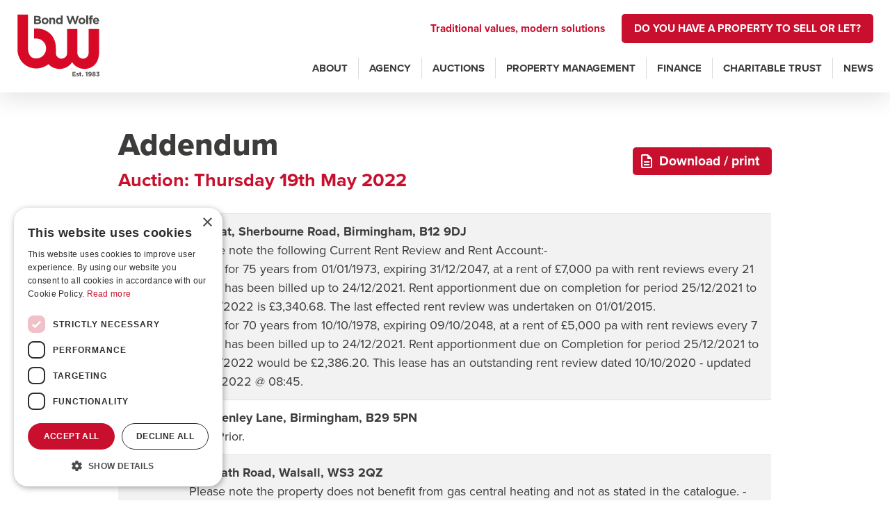

--- FILE ---
content_type: text/html; charset=UTF-8
request_url: https://www.bondwolfe.com/addendum/?auction_id=1982
body_size: 22519
content:

<!doctype html>
<html lang="en-GB">
  <head>
    <meta charset="utf-8">
    <meta http-equiv="x-ua-compatible" content="ie=edge">
    <meta name="viewport" content="width=device-width, initial-scale=1">
	<link rel="preconnect" href="https://p.typekit.net" />
	<link rel="preconnect" href="https://use.typekit.net" />
	<link rel="preconnect" href="https://cdn.eigpropertyauctions.co.uk" />
	<link rel="preconnect" href="https://www.googletagmanager.com" />
	<link rel="dns-prefetch" href="https://connect.facebook.net" />
	<link rel="dns-prefetch" href="https://www.facebook.com" />
	<link rel="dns-prefetch" href="https://www.google-analytics.com" />
	<link rel="dns-prefetch" href="https://unpkg.com" />
    <meta name='robots' content='index, follow, max-image-preview:large, max-snippet:-1, max-video-preview:-1' />
	<style>img:is([sizes="auto" i], [sizes^="auto," i]) { contain-intrinsic-size: 3000px 1500px }</style>
	
    
    <script>(function(w,d,s,l,i){w[l]=w[l]||[];w[l].push({'gtm.start':
    new Date().getTime(),event:'gtm.js'});var f=d.getElementsByTagName(s)[0],
    j=d.createElement(s),dl=l!='dataLayer'?'&l='+l:'';j.async=true;j.src=
    'https://www.googletagmanager.com/gtm.js?id='+i+dl;f.parentNode.insertBefore(j,f);
    })(window,document,'script','dataLayer','GTM-N9GTW7HT');</script>
    


	
	<title>Addendum - Bond Wolfe</title>
	<link rel="canonical" href="https://www.bondwolfe.com/addendum/" />
	<meta property="og:locale" content="en_GB" />
	<meta property="og:type" content="article" />
	<meta property="og:title" content="Addendum - Bond Wolfe" />
	<meta property="og:url" content="https://www.bondwolfe.com/addendum/" />
	<meta property="og:site_name" content="Bond Wolfe" />
	<meta property="article:publisher" content="https://www.facebook.com/BondWolfe" />
	<meta name="twitter:card" content="summary_large_image" />
	<meta name="twitter:site" content="@BondWolfe" />
	<script type="application/ld+json" class="yoast-schema-graph">{"@context":"https://schema.org","@graph":[{"@type":"WebPage","@id":"https://www.bondwolfe.com/addendum/","url":"https://www.bondwolfe.com/addendum/","name":"Addendum - Bond Wolfe","isPartOf":{"@id":"https://www.bondwolfe.com/#website"},"datePublished":"2019-11-22T16:41:42+00:00","inLanguage":"en-GB","potentialAction":[{"@type":"ReadAction","target":["https://www.bondwolfe.com/addendum/"]}]},{"@type":"WebSite","@id":"https://www.bondwolfe.com/#website","url":"https://www.bondwolfe.com/","name":"Bond Wolfe","description":"Property auctions and commercial property sales &amp; lettings","publisher":{"@id":"https://www.bondwolfe.com/#organization"},"potentialAction":[{"@type":"SearchAction","target":{"@type":"EntryPoint","urlTemplate":"https://www.bondwolfe.com/?s={search_term_string}"},"query-input":{"@type":"PropertyValueSpecification","valueRequired":true,"valueName":"search_term_string"}}],"inLanguage":"en-GB"},{"@type":"Organization","@id":"https://www.bondwolfe.com/#organization","name":"Bond Wolfe","url":"https://www.bondwolfe.com/","logo":{"@type":"ImageObject","inLanguage":"en-GB","@id":"https://www.bondwolfe.com/#/schema/logo/image/","url":"https://www.bondwolfe.com/wp-content/uploads/2021/06/BW-rgb-logo.png","contentUrl":"https://www.bondwolfe.com/wp-content/uploads/2021/06/BW-rgb-logo.png","width":500,"height":379,"caption":"Bond Wolfe"},"image":{"@id":"https://www.bondwolfe.com/#/schema/logo/image/"},"sameAs":["https://www.facebook.com/BondWolfe","https://x.com/BondWolfe","https://www.instagram.com/bondwolfecom/","https://www.linkedin.com/company/bondwolfe/","https://www.youtube.com/channel/UC7kxiisHYvetQRTyFmhw5Gw"]}]}</script>
	


		<style>
			.lazyload,
			.lazyloading {
				max-width: 100%;
			}
		</style>
		<style id='classic-theme-styles-inline-css' type='text/css'>
/*! This file is auto-generated */
.wp-block-button__link{color:#fff;background-color:#32373c;border-radius:9999px;box-shadow:none;text-decoration:none;padding:calc(.667em + 2px) calc(1.333em + 2px);font-size:1.125em}.wp-block-file__button{background:#32373c;color:#fff;text-decoration:none}
</style>
<style id='global-styles-inline-css' type='text/css'>
:root{--wp--preset--aspect-ratio--square: 1;--wp--preset--aspect-ratio--4-3: 4/3;--wp--preset--aspect-ratio--3-4: 3/4;--wp--preset--aspect-ratio--3-2: 3/2;--wp--preset--aspect-ratio--2-3: 2/3;--wp--preset--aspect-ratio--16-9: 16/9;--wp--preset--aspect-ratio--9-16: 9/16;--wp--preset--color--black: #000000;--wp--preset--color--cyan-bluish-gray: #abb8c3;--wp--preset--color--white: #ffffff;--wp--preset--color--pale-pink: #f78da7;--wp--preset--color--vivid-red: #cf2e2e;--wp--preset--color--luminous-vivid-orange: #ff6900;--wp--preset--color--luminous-vivid-amber: #fcb900;--wp--preset--color--light-green-cyan: #7bdcb5;--wp--preset--color--vivid-green-cyan: #00d084;--wp--preset--color--pale-cyan-blue: #8ed1fc;--wp--preset--color--vivid-cyan-blue: #0693e3;--wp--preset--color--vivid-purple: #9b51e0;--wp--preset--gradient--vivid-cyan-blue-to-vivid-purple: linear-gradient(135deg,rgba(6,147,227,1) 0%,rgb(155,81,224) 100%);--wp--preset--gradient--light-green-cyan-to-vivid-green-cyan: linear-gradient(135deg,rgb(122,220,180) 0%,rgb(0,208,130) 100%);--wp--preset--gradient--luminous-vivid-amber-to-luminous-vivid-orange: linear-gradient(135deg,rgba(252,185,0,1) 0%,rgba(255,105,0,1) 100%);--wp--preset--gradient--luminous-vivid-orange-to-vivid-red: linear-gradient(135deg,rgba(255,105,0,1) 0%,rgb(207,46,46) 100%);--wp--preset--gradient--very-light-gray-to-cyan-bluish-gray: linear-gradient(135deg,rgb(238,238,238) 0%,rgb(169,184,195) 100%);--wp--preset--gradient--cool-to-warm-spectrum: linear-gradient(135deg,rgb(74,234,220) 0%,rgb(151,120,209) 20%,rgb(207,42,186) 40%,rgb(238,44,130) 60%,rgb(251,105,98) 80%,rgb(254,248,76) 100%);--wp--preset--gradient--blush-light-purple: linear-gradient(135deg,rgb(255,206,236) 0%,rgb(152,150,240) 100%);--wp--preset--gradient--blush-bordeaux: linear-gradient(135deg,rgb(254,205,165) 0%,rgb(254,45,45) 50%,rgb(107,0,62) 100%);--wp--preset--gradient--luminous-dusk: linear-gradient(135deg,rgb(255,203,112) 0%,rgb(199,81,192) 50%,rgb(65,88,208) 100%);--wp--preset--gradient--pale-ocean: linear-gradient(135deg,rgb(255,245,203) 0%,rgb(182,227,212) 50%,rgb(51,167,181) 100%);--wp--preset--gradient--electric-grass: linear-gradient(135deg,rgb(202,248,128) 0%,rgb(113,206,126) 100%);--wp--preset--gradient--midnight: linear-gradient(135deg,rgb(2,3,129) 0%,rgb(40,116,252) 100%);--wp--preset--font-size--small: 13px;--wp--preset--font-size--medium: 20px;--wp--preset--font-size--large: 36px;--wp--preset--font-size--x-large: 42px;--wp--preset--spacing--20: 0.44rem;--wp--preset--spacing--30: 0.67rem;--wp--preset--spacing--40: 1rem;--wp--preset--spacing--50: 1.5rem;--wp--preset--spacing--60: 2.25rem;--wp--preset--spacing--70: 3.38rem;--wp--preset--spacing--80: 5.06rem;--wp--preset--shadow--natural: 6px 6px 9px rgba(0, 0, 0, 0.2);--wp--preset--shadow--deep: 12px 12px 50px rgba(0, 0, 0, 0.4);--wp--preset--shadow--sharp: 6px 6px 0px rgba(0, 0, 0, 0.2);--wp--preset--shadow--outlined: 6px 6px 0px -3px rgba(255, 255, 255, 1), 6px 6px rgba(0, 0, 0, 1);--wp--preset--shadow--crisp: 6px 6px 0px rgba(0, 0, 0, 1);}:where(.is-layout-flex){gap: 0.5em;}:where(.is-layout-grid){gap: 0.5em;}body .is-layout-flex{display: flex;}.is-layout-flex{flex-wrap: wrap;align-items: center;}.is-layout-flex > :is(*, div){margin: 0;}body .is-layout-grid{display: grid;}.is-layout-grid > :is(*, div){margin: 0;}:where(.wp-block-columns.is-layout-flex){gap: 2em;}:where(.wp-block-columns.is-layout-grid){gap: 2em;}:where(.wp-block-post-template.is-layout-flex){gap: 1.25em;}:where(.wp-block-post-template.is-layout-grid){gap: 1.25em;}.has-black-color{color: var(--wp--preset--color--black) !important;}.has-cyan-bluish-gray-color{color: var(--wp--preset--color--cyan-bluish-gray) !important;}.has-white-color{color: var(--wp--preset--color--white) !important;}.has-pale-pink-color{color: var(--wp--preset--color--pale-pink) !important;}.has-vivid-red-color{color: var(--wp--preset--color--vivid-red) !important;}.has-luminous-vivid-orange-color{color: var(--wp--preset--color--luminous-vivid-orange) !important;}.has-luminous-vivid-amber-color{color: var(--wp--preset--color--luminous-vivid-amber) !important;}.has-light-green-cyan-color{color: var(--wp--preset--color--light-green-cyan) !important;}.has-vivid-green-cyan-color{color: var(--wp--preset--color--vivid-green-cyan) !important;}.has-pale-cyan-blue-color{color: var(--wp--preset--color--pale-cyan-blue) !important;}.has-vivid-cyan-blue-color{color: var(--wp--preset--color--vivid-cyan-blue) !important;}.has-vivid-purple-color{color: var(--wp--preset--color--vivid-purple) !important;}.has-black-background-color{background-color: var(--wp--preset--color--black) !important;}.has-cyan-bluish-gray-background-color{background-color: var(--wp--preset--color--cyan-bluish-gray) !important;}.has-white-background-color{background-color: var(--wp--preset--color--white) !important;}.has-pale-pink-background-color{background-color: var(--wp--preset--color--pale-pink) !important;}.has-vivid-red-background-color{background-color: var(--wp--preset--color--vivid-red) !important;}.has-luminous-vivid-orange-background-color{background-color: var(--wp--preset--color--luminous-vivid-orange) !important;}.has-luminous-vivid-amber-background-color{background-color: var(--wp--preset--color--luminous-vivid-amber) !important;}.has-light-green-cyan-background-color{background-color: var(--wp--preset--color--light-green-cyan) !important;}.has-vivid-green-cyan-background-color{background-color: var(--wp--preset--color--vivid-green-cyan) !important;}.has-pale-cyan-blue-background-color{background-color: var(--wp--preset--color--pale-cyan-blue) !important;}.has-vivid-cyan-blue-background-color{background-color: var(--wp--preset--color--vivid-cyan-blue) !important;}.has-vivid-purple-background-color{background-color: var(--wp--preset--color--vivid-purple) !important;}.has-black-border-color{border-color: var(--wp--preset--color--black) !important;}.has-cyan-bluish-gray-border-color{border-color: var(--wp--preset--color--cyan-bluish-gray) !important;}.has-white-border-color{border-color: var(--wp--preset--color--white) !important;}.has-pale-pink-border-color{border-color: var(--wp--preset--color--pale-pink) !important;}.has-vivid-red-border-color{border-color: var(--wp--preset--color--vivid-red) !important;}.has-luminous-vivid-orange-border-color{border-color: var(--wp--preset--color--luminous-vivid-orange) !important;}.has-luminous-vivid-amber-border-color{border-color: var(--wp--preset--color--luminous-vivid-amber) !important;}.has-light-green-cyan-border-color{border-color: var(--wp--preset--color--light-green-cyan) !important;}.has-vivid-green-cyan-border-color{border-color: var(--wp--preset--color--vivid-green-cyan) !important;}.has-pale-cyan-blue-border-color{border-color: var(--wp--preset--color--pale-cyan-blue) !important;}.has-vivid-cyan-blue-border-color{border-color: var(--wp--preset--color--vivid-cyan-blue) !important;}.has-vivid-purple-border-color{border-color: var(--wp--preset--color--vivid-purple) !important;}.has-vivid-cyan-blue-to-vivid-purple-gradient-background{background: var(--wp--preset--gradient--vivid-cyan-blue-to-vivid-purple) !important;}.has-light-green-cyan-to-vivid-green-cyan-gradient-background{background: var(--wp--preset--gradient--light-green-cyan-to-vivid-green-cyan) !important;}.has-luminous-vivid-amber-to-luminous-vivid-orange-gradient-background{background: var(--wp--preset--gradient--luminous-vivid-amber-to-luminous-vivid-orange) !important;}.has-luminous-vivid-orange-to-vivid-red-gradient-background{background: var(--wp--preset--gradient--luminous-vivid-orange-to-vivid-red) !important;}.has-very-light-gray-to-cyan-bluish-gray-gradient-background{background: var(--wp--preset--gradient--very-light-gray-to-cyan-bluish-gray) !important;}.has-cool-to-warm-spectrum-gradient-background{background: var(--wp--preset--gradient--cool-to-warm-spectrum) !important;}.has-blush-light-purple-gradient-background{background: var(--wp--preset--gradient--blush-light-purple) !important;}.has-blush-bordeaux-gradient-background{background: var(--wp--preset--gradient--blush-bordeaux) !important;}.has-luminous-dusk-gradient-background{background: var(--wp--preset--gradient--luminous-dusk) !important;}.has-pale-ocean-gradient-background{background: var(--wp--preset--gradient--pale-ocean) !important;}.has-electric-grass-gradient-background{background: var(--wp--preset--gradient--electric-grass) !important;}.has-midnight-gradient-background{background: var(--wp--preset--gradient--midnight) !important;}.has-small-font-size{font-size: var(--wp--preset--font-size--small) !important;}.has-medium-font-size{font-size: var(--wp--preset--font-size--medium) !important;}.has-large-font-size{font-size: var(--wp--preset--font-size--large) !important;}.has-x-large-font-size{font-size: var(--wp--preset--font-size--x-large) !important;}
:where(.wp-block-post-template.is-layout-flex){gap: 1.25em;}:where(.wp-block-post-template.is-layout-grid){gap: 1.25em;}
:where(.wp-block-columns.is-layout-flex){gap: 2em;}:where(.wp-block-columns.is-layout-grid){gap: 2em;}
:root :where(.wp-block-pullquote){font-size: 1.5em;line-height: 1.6;}
</style>
<link rel='stylesheet' id='megamenu-css' href='https://www.bondwolfe.com/wp-content/cache/asset-cleanup/css/item/content__uploads__maxmegamenu__style-css-vffcd3ad7676790fd7b6e3567f6c825dc99eb2b07.css' type='text/css' media='all' />
<link rel='stylesheet' id='tjd-property-search-css' href='https://www.bondwolfe.com/wp-content/cache/asset-cleanup/css/item/bwa__properties__css__style-css-v11c5fb5a93204898b358e46fb937e510e00d7589.css' type='text/css' media='all' />
<link rel='stylesheet' id='simple-favorites-css' href='https://www.bondwolfe.com/wp-content/cache/asset-cleanup/css/item/favorites__assets__css__favorites-css-ve376a0abc95ee759b631ef23bd3d56c1485c6fbc.css' type='text/css' media='all' />
<link rel='stylesheet' id='shiftnav-css' href='https://www.bondwolfe.com/wp-content/plugins/shiftnav-pro/pro/assets/css/shiftnav.min.css?ver=1.8.2' type='text/css' media='all' />
<link rel='stylesheet' id='shiftnav-light-css' href='https://www.bondwolfe.com/wp-content/cache/asset-cleanup/css/item/shiftnav-pro__assets__css__skins__light-css-v8a91e4b01494e6894331c9f125c863f408bc2661.css' type='text/css' media='all' />
<link rel='stylesheet' id='sage/css-css' href='https://www.bondwolfe.com/wp-content/cache/asset-cleanup/css/item/bwa__dist__styles__main-74770d7dd5-css-va11338b3511bbf13b1e7fa6a37c6dcd485466869.css' type='text/css' media='all' />
<link rel='stylesheet' id='shiftnav-font-awesome-css' href='https://www.bondwolfe.com/wp-content/plugins/shiftnav-pro/assets/css/fontawesome/css/font-awesome.min.css?ver=1.8.2' type='text/css' media='all' />
<script type="text/javascript" src="https://www.bondwolfe.com/wp-includes/js/jquery/jquery.min.js?ver=3.7.1" id="jquery-core-js"></script>
<script type="text/javascript" src="https://www.bondwolfe.com/wp-includes/js/jquery/jquery-migrate.min.js?ver=3.4.1" id="jquery-migrate-js"></script>
<script type="text/javascript" id="favorites-js-extra">
/* <![CDATA[ */
var favorites_data = {"ajaxurl":"https:\/\/www.bondwolfe.com\/wp-admin\/admin-ajax.php","nonce":"c53f124ea3","favorite":"Save property <i class='icon ion-md-heart-empty'><\/i>","favorited":"Saved <i class='icon ion-md-heart'><\/i>","includecount":"","indicate_loading":"","loading_text":"Loading","loading_image":"","loading_image_active":"","loading_image_preload":"","cache_enabled":"1","button_options":{"button_type":"custom","custom_colors":false,"box_shadow":false,"include_count":false,"default":{"background_default":false,"border_default":false,"text_default":false,"icon_default":false,"count_default":false},"active":{"background_active":false,"border_active":false,"text_active":false,"icon_active":false,"count_active":false}},"authentication_modal_content":"<p>Please login to add favorites.<\/p><p><a href=\"#\" data-favorites-modal-close>Dismiss this notice<\/a><\/p>","authentication_redirect":"","dev_mode":"","logged_in":"","user_id":"0","authentication_redirect_url":"https:\/\/www.bondwolfe.com\/wp-login.php"};
/* ]]> */
</script>
<script type="text/javascript" src="https://www.bondwolfe.com/wp-content/plugins/favorites/assets/js/favorites.min.js?ver=2.3.6" id="favorites-js"></script>
<link rel="alternate" title="oEmbed (JSON)" type="application/json+oembed" href="https://www.bondwolfe.com/wp-json/oembed/1.0/embed?url=https%3A%2F%2Fwww.bondwolfe.com%2Faddendum%2F" />
<link rel="alternate" title="oEmbed (XML)" type="text/xml+oembed" href="https://www.bondwolfe.com/wp-json/oembed/1.0/embed?url=https%3A%2F%2Fwww.bondwolfe.com%2Faddendum%2F&#038;format=xml" />
<script type="text/javascript" src="https://www.inspiration-insight.com/js/800467.js" ></script>
<noscript><img src="https://www.inspiration-insight.com/800467.png" style="display:none;" /></noscript>
		
		<style type="text/css" id="shiftnav-dynamic-css">
			
/** ShiftNav Custom Menu Styles (Customizer) **/
/* shiftnav-main */
.shiftnav.shiftnav-shiftnav-main { background:#ffffff; color:#515151; }
.shiftnav.shiftnav-shiftnav-main ul.shiftnav-menu li.menu-item > .shiftnav-target { background:#ffffff; color:#515151; font-weight:bold; }
.shiftnav.shiftnav-shiftnav-main ul.shiftnav-menu li.menu-item.shiftnav-active > .shiftnav-target, .shiftnav.shiftnav-shiftnav-main ul.shiftnav-menu li.menu-item.shiftnav-in-transition > .shiftnav-target, .shiftnav.shiftnav-shiftnav-main ul.shiftnav-menu.shiftnav-active-on-hover li.menu-item > .shiftnav-target:hover, .shiftnav.shiftnav-shiftnav-main ul.shiftnav-menu.shiftnav-active-highlight li.menu-item > .shiftnav-target:active { background:#ffffff; color:#c8102e; }
.shiftnav.shiftnav-shiftnav-main ul.shiftnav-menu li.menu-item.current-menu-item > .shiftnav-target, .shiftnav.shiftnav-shiftnav-main ul.shiftnav-menu li.menu-item ul.sub-menu .current-menu-item > .shiftnav-target, .shiftnav.shiftnav-shiftnav-main ul.shiftnav-menu > li.shiftnav-sub-accordion.current-menu-ancestor > .shiftnav-target, .shiftnav.shiftnav-shiftnav-main ul.shiftnav-menu > li.shiftnav-sub-shift.current-menu-ancestor > .shiftnav-target { background:#ffffff; color:#c8102e; }
.shiftnav.shiftnav-shiftnav-main ul.shiftnav-menu li.menu-item.shiftnav-highlight > .shiftnav-target, .shiftnav.shiftnav-shiftnav-main ul.shiftnav-menu li.menu-item ul.sub-menu .shiftnav-highlight > .shiftnav-target { background:#ffffff; color:#c8102e; }
.shiftnav.shiftnav-shiftnav-main ul.shiftnav-menu > li.menu-item > .shiftnav-target { text-transform:uppercase; }
.shiftnav.shiftnav-shiftnav-main ul.shiftnav-menu li.menu-item > .shiftnav-submenu-activation { color:#848484; }
.shiftnav.shiftnav-shiftnav-main ul.shiftnav-menu li.menu-item > .shiftnav-submenu-activation:hover, .shiftnav.shiftnav-shiftnav-main ul.shiftnav-menu li.menu-item.shiftnav-active > .shiftnav-submenu-activation, .shiftnav.shiftnav-shiftnav-main ul.shiftnav-menu li.menu-item.shiftnav-in-transition > .shiftnav-submenu-activation { color:#c8102e; }
.shiftnav.shiftnav-shiftnav-main ul.shiftnav-menu ul.sub-menu { background:#ffffff; }
.shiftnav.shiftnav-shiftnav-main ul.shiftnav-menu ul.sub-menu li.menu-item > .shiftnav-target { background:#ffffff; color:#666666; }
/* alternative_menu */
.shiftnav.shiftnav-alternative_menu { color:#515151; }
.shiftnav.shiftnav-alternative_menu ul.shiftnav-menu li.menu-item > .shiftnav-target { background:#ffffff; color:#515151; font-weight:bold; }
.shiftnav.shiftnav-alternative_menu ul.shiftnav-menu li.menu-item.shiftnav-active > .shiftnav-target, .shiftnav.shiftnav-alternative_menu ul.shiftnav-menu li.menu-item.shiftnav-in-transition > .shiftnav-target, .shiftnav.shiftnav-alternative_menu ul.shiftnav-menu.shiftnav-active-on-hover li.menu-item > .shiftnav-target:hover, .shiftnav.shiftnav-alternative_menu ul.shiftnav-menu.shiftnav-active-highlight li.menu-item > .shiftnav-target:active { background:#ffffff; color:#c8102e; }
.shiftnav.shiftnav-alternative_menu ul.shiftnav-menu li.menu-item.current-menu-item > .shiftnav-target, .shiftnav.shiftnav-alternative_menu ul.shiftnav-menu li.menu-item ul.sub-menu .current-menu-item > .shiftnav-target, .shiftnav.shiftnav-alternative_menu ul.shiftnav-menu > li.shiftnav-sub-accordion.current-menu-ancestor > .shiftnav-target, .shiftnav.shiftnav-alternative_menu ul.shiftnav-menu > li.shiftnav-sub-shift.current-menu-ancestor > .shiftnav-target { background:#ffffff; color:#c8102e; }
.shiftnav.shiftnav-alternative_menu ul.shiftnav-menu li.menu-item.shiftnav-highlight > .shiftnav-target, .shiftnav.shiftnav-alternative_menu ul.shiftnav-menu li.menu-item ul.sub-menu .shiftnav-highlight > .shiftnav-target { color:#c8102e; }
.shiftnav.shiftnav-alternative_menu ul.shiftnav-menu > li.menu-item > .shiftnav-target { text-transform:uppercase; }
.shiftnav.shiftnav-alternative_menu ul.shiftnav-menu li.menu-item > .shiftnav-submenu-activation { color:#848484; }
.shiftnav.shiftnav-alternative_menu ul.shiftnav-menu li.menu-item > .shiftnav-submenu-activation:hover, .shiftnav.shiftnav-alternative_menu ul.shiftnav-menu li.menu-item.shiftnav-active > .shiftnav-submenu-activation, .shiftnav.shiftnav-alternative_menu ul.shiftnav-menu li.menu-item.shiftnav-in-transition > .shiftnav-submenu-activation { color:#c8102e; }
.shiftnav.shiftnav-alternative_menu ul.shiftnav-menu ul.sub-menu { background:#ffffff; }
.shiftnav.shiftnav-alternative_menu ul.shiftnav-menu ul.sub-menu li.menu-item > .shiftnav-target { background:#ffffff; color:#666666; }


/** ShiftNav Custom Tweaks (General Settings) **/
.shiftnav li.menu-item.shiftnav-sub-accordion.shiftnav-active>ul.sub-menu {
max-height: none;
transition-duration: 0s;
transition-delay: 0s;
}

.shiftnav.shiftnav-transition-standard ul.shiftnav-menu ul.sub-menu, .shiftnav.shiftnav-transition-standard ul.shiftnav-menu ul.sub-menu ul.sub-menu {
transition-duration: 0s;
transition-delay: 0s;
transition-timing-function: ease-in;
}
/* Status: Loaded from Transient */
		</style>
		

			<script>
			document.documentElement.className = document.documentElement.className.replace('no-js', 'js');
		</script>
				<style>
			.no-js img.lazyload {
				display: none;
			}

			figure.wp-block-image img.lazyloading {
				min-width: 150px;
			}

			.lazyload,
			.lazyloading {
				--smush-placeholder-width: 100px;
				--smush-placeholder-aspect-ratio: 1/1;
				width: var(--smush-image-width, var(--smush-placeholder-width)) !important;
				aspect-ratio: var(--smush-image-aspect-ratio, var(--smush-placeholder-aspect-ratio)) !important;
			}

						.lazyload, .lazyloading {
				opacity: 0;
			}

			.lazyloaded {
				opacity: 1;
				transition: opacity 400ms;
				transition-delay: 0ms;
			}

					</style>
		<style type="text/css">.recentcomments a{display:inline !important;padding:0 !important;margin:0 !important;}</style><link rel="icon" href="https://www.bondwolfe.com/wp-content/uploads/2024/01/cropped-1983-square-32x32.png" sizes="32x32" />
<link rel="icon" href="https://www.bondwolfe.com/wp-content/uploads/2024/01/cropped-1983-square-192x192.png" sizes="192x192" />
<link rel="apple-touch-icon" href="https://www.bondwolfe.com/wp-content/uploads/2024/01/cropped-1983-square-180x180.png" />
<meta name="msapplication-TileImage" content="https://www.bondwolfe.com/wp-content/uploads/2024/01/cropped-1983-square-270x270.png" />
<style type="text/css">/** Mega Menu CSS: fs **/</style>
	<link rel="stylesheet" href="https://use.typekit.net/tsx1vul.css">
	<link rel="apple-touch-icon" sizes="180x180" href="https://www.bondwolfe.com/wp-content/themes/bwa/assets/images/favicons-v2/apple-touch-icon.png?v=2">
	<link rel="icon" type="image/png" sizes="32x32" href="https://www.bondwolfe.com/wp-content/themes/bwa/assets/images/favicons-v2/favicon-32x32.png?v=2">
	<link rel="icon" type="image/png" sizes="16x16" href="https://www.bondwolfe.com/wp-content/themes/bwa/assets/images/favicons-v2/favicon-16x16.png?v=2">
	<link rel="manifest" href="https://www.bondwolfe.com/wp-content/themes/bwa/assets/images/favicons-v2/site.webmanifest?v=2">
	<link rel="mask-icon" href="https://www.bondwolfe.com/wp-content/themes/bwa/assets/images/favicons-v2/safari-pinned-tab.svg?v=2" color="#c8102e">
	<link rel="shortcut icon" href="https://www.bondwolfe.com/wp-content/themes/bwa/assets/images/favicons-v2/favicon.ico?v=2">
	<meta name="msapplication-TileColor" content="#c8102e">
	<meta name="msapplication-config" content="https://www.bondwolfe.com/wp-content/themes/bwa/assets/images/favicons-v2/browserconfig.xml?v=2">
	<meta name="theme-color" content="#ffffff">
	
	<script type="text/javascript" src="//widget.trustpilot.com/bootstrap/v5/tp.widget.bootstrap.min.js" async></script>
	
	<link href="https://unpkg.com/ionicons@4.5.10-0/dist/css/ionicons.min.css" rel="stylesheet">
</head>
  <body class="wp-singular page-template-default page page-id-1892 wp-theme-bwa mega-menu-primary-navigation addendum sidebar-primary">
    <!--[if IE]>
      <div class="alert alert-warning">
        You are using an <strong>outdated</strong> browser. Please <a href="http://browsehappy.com/">upgrade your browser</a> to improve your experience.      </div>
    <![endif]-->
    <svg xmlns="http://www.w3.org/2000/svg" style="display: none;">
    <style type="text/css">
    	.st0{fill-rule:evenodd;clip-rule:evenodd;}
    </style>
    <symbol id="calendar" viewBox="0 0 26 26">
      <g stroke="none" stroke-width="1" fill="none" fill-rule="evenodd">
          <g transform="translate(-132.000000, -1493.000000)">
              <g transform="translate(132.000000, 1493.000000)">
                  <g>
                      <g>
                          <path d="M18.1197822,4.52173442 C18.9543775,4.52173442 19.6297641,3.84757138 19.6297641,3.01448804 L19.6297641,1.50724167 C19.6297641,0.674111232 18.9543775,-4.71014493e-06 18.1197822,-4.71014493e-06 C17.2851869,-4.71014493e-06 16.6098004,0.674158333 16.6098004,1.50724167 L16.6098004,3.01448804 C16.6098004,3.84761848 17.2851869,4.52173442 18.1197822,4.52173442 Z M1.50998185,22.6086909 L22.6497278,22.6086909 L22.6497278,7.53622717 L1.50998185,7.53622717 L1.50998185,22.6086909 Z M24.1597096,3.01448804 L24.1597096,24.1159373 L0,24.1159373 L0,3.01448804 L3.77495463,3.01448804 C3.77495463,4.2612163 4.79093648,5.27535761 6.0399274,5.27535761 C7.28891833,5.27535761 8.30490018,4.2612163 8.30490018,3.01448804 L15.8548094,3.01448804 C15.8548094,4.2612163 16.8707913,5.27535761 18.1197822,5.27535761 C19.3687731,5.27535761 20.384755,4.2612163 20.384755,3.01448804 L24.1597096,3.01448804 Z M6.0399274,4.52173442 C6.87381488,4.52173442 7.54990926,3.84757138 7.54990926,3.01448804 L7.54990926,1.50724167 C7.54990926,0.674111232 6.87381488,-4.71014493e-06 6.0399274,-4.71014493e-06 C5.20603993,-4.71014493e-06 4.52994555,0.674158333 4.52994555,1.50724167 L4.52994555,3.01448804 C4.52994555,3.84761848 5.20603993,4.52173442 6.0399274,4.52173442 Z M10.569873,21.1014446 L13.5898367,21.1014446 L13.5898367,18.0869518 L10.569873,18.0869518 L10.569873,21.1014446 Z M4.52994555,21.1014446 L7.54990926,21.1014446 L7.54990926,18.0869518 L4.52994555,18.0869518 L4.52994555,21.1014446 Z M16.6098004,16.5797054 L19.6297641,16.5797054 L19.6297641,13.5652127 L16.6098004,13.5652127 L16.6098004,16.5797054 Z M10.569873,16.5797054 L13.5898367,16.5797054 L13.5898367,13.5652127 L10.569873,13.5652127 L10.569873,16.5797054 Z M4.52994555,16.5797054 L7.54990926,16.5797054 L7.54990926,13.5652127 L4.52994555,13.5652127 L4.52994555,16.5797054 Z M16.6098004,12.0579663 L19.6297641,12.0579663 L19.6297641,9.04347355 L16.6098004,9.04347355 L16.6098004,12.0579663 Z M10.569873,12.0579663 L13.5898367,12.0579663 L13.5898367,9.04347355 L10.569873,9.04347355 L10.569873,12.0579663 Z M4.52994555,12.0579663 L7.54990926,12.0579663 L7.54990926,9.04347355 L4.52994555,9.04347355 L4.52994555,12.0579663 Z" id="Fill-1" fill="#C8102E" mask="url(#mask-2)"></path>
                      </g>
                      <path d="M26,20.5362272 C26,23.5537815 23.5493466,25.9999953 20.5263158,25.9999953 C17.5032849,25.9999953 15.0526316,23.5537815 15.0526316,20.5362272 C15.0526316,17.5187199 17.5032849,15.0724591 20.5263158,15.0724591 C23.5493466,15.0724591 26,17.5187199 26,20.5362272" id="Fill-4" fill="#FFFFFF"></path>
                      <path d="M24.8018955,20.5362272 C24.8018955,22.8932779 22.8876632,24.8040424 20.5263347,24.8040424 C18.1650062,24.8040424 16.2507267,22.8932779 16.2507267,20.5362272 C16.2507267,18.1791764 18.1650062,16.268412 20.5263347,16.268412 C22.8876632,16.268412 24.8018955,18.1791764 24.8018955,20.5362272" id="Fill-6" fill="#FFFFFF"></path>
                      <path d="M20.5263158,16.9278134 C18.5330454,16.9278134 16.9113721,18.5465489 16.9113721,20.5362083 C16.9113721,22.5259149 18.5330454,24.1446504 20.5263158,24.1446504 C22.5195862,24.1446504 24.1412595,22.5259149 24.1412595,20.5362083 C24.1412595,18.5465489 22.5195862,16.9278134 20.5263158,16.9278134 M20.5263158,25.4634909 C17.8044791,25.4634909 15.5901379,23.2531141 15.5901379,20.5362083 C15.5901379,17.8193496 17.8044791,15.6089728 20.5263158,15.6089728 C23.2481525,15.6089728 25.4624936,17.8193496 25.4624936,20.5362083 C25.4624936,23.2531141 23.2481525,25.4634909 20.5263158,25.4634909" fill="#C8102E"></path>
                      <path d="M20.5263158,23.5492928 C20.1354192,23.5492928 19.8185118,23.2329594 19.8185118,22.842771 L19.8185118,18.2297022 C19.8185118,17.8394667 20.1354192,17.5231804 20.5263158,17.5231804 C20.9172123,17.5231804 21.2341198,17.8394667 21.2341198,18.2297022 L21.2341198,22.842771 C21.2341198,23.2329594 20.9172123,23.5492928 20.5263158,23.5492928" id="Fill-10" fill="#C8102E"></path>
                      <path d="M22.8370457,21.2427489 L18.2156047,21.2427489 C17.824661,21.2427489 17.5078007,20.9264156 17.5078007,20.5362272 C17.5078007,20.1460388 17.824661,19.8297054 18.2156047,19.8297054 L22.8370457,19.8297054 C23.2279423,19.8297054 23.5448497,20.1460388 23.5448497,20.5362272 C23.5448497,20.9264156 23.2279423,21.2427489 22.8370457,21.2427489" id="Fill-12" fill="#C8102E"></path>
                  </g>
              </g>
          </g>
      </g>
    </symbol>


    <symbol id="calendar-white" viewBox="0 0 26 26">
        <g stroke="none" stroke-width="1" fill="none" fill-rule="evenodd">
            <g transform="translate(-341.000000, -1136.000000)">
                <g transform="translate(341.000000, 1136.000000)">
                    <g>
                        <g>
                            <path d="M18.1197822,4.52173442 C18.9543775,4.52173442 19.6297641,3.84757138 19.6297641,3.01448804 L19.6297641,1.50724167 C19.6297641,0.674111232 18.9543775,-4.71014493e-06 18.1197822,-4.71014493e-06 C17.2851869,-4.71014493e-06 16.6098004,0.674158333 16.6098004,1.50724167 L16.6098004,3.01448804 C16.6098004,3.84761848 17.2851869,4.52173442 18.1197822,4.52173442 Z M1.50998185,22.6086909 L22.6497278,22.6086909 L22.6497278,7.53622717 L1.50998185,7.53622717 L1.50998185,22.6086909 Z M24.1597096,3.01448804 L24.1597096,24.1159373 L0,24.1159373 L0,3.01448804 L3.77495463,3.01448804 C3.77495463,4.2612163 4.79093648,5.27535761 6.0399274,5.27535761 C7.28891833,5.27535761 8.30490018,4.2612163 8.30490018,3.01448804 L15.8548094,3.01448804 C15.8548094,4.2612163 16.8707913,5.27535761 18.1197822,5.27535761 C19.3687731,5.27535761 20.384755,4.2612163 20.384755,3.01448804 L24.1597096,3.01448804 Z M6.0399274,4.52173442 C6.87381488,4.52173442 7.54990926,3.84757138 7.54990926,3.01448804 L7.54990926,1.50724167 C7.54990926,0.674111232 6.87381488,-4.71014493e-06 6.0399274,-4.71014493e-06 C5.20603993,-4.71014493e-06 4.52994555,0.674158333 4.52994555,1.50724167 L4.52994555,3.01448804 C4.52994555,3.84761848 5.20603993,4.52173442 6.0399274,4.52173442 Z M10.569873,21.1014446 L13.5898367,21.1014446 L13.5898367,18.0869518 L10.569873,18.0869518 L10.569873,21.1014446 Z M4.52994555,21.1014446 L7.54990926,21.1014446 L7.54990926,18.0869518 L4.52994555,18.0869518 L4.52994555,21.1014446 Z M16.6098004,16.5797054 L19.6297641,16.5797054 L19.6297641,13.5652127 L16.6098004,13.5652127 L16.6098004,16.5797054 Z M10.569873,16.5797054 L13.5898367,16.5797054 L13.5898367,13.5652127 L10.569873,13.5652127 L10.569873,16.5797054 Z M4.52994555,16.5797054 L7.54990926,16.5797054 L7.54990926,13.5652127 L4.52994555,13.5652127 L4.52994555,16.5797054 Z M16.6098004,12.0579663 L19.6297641,12.0579663 L19.6297641,9.04347355 L16.6098004,9.04347355 L16.6098004,12.0579663 Z M10.569873,12.0579663 L13.5898367,12.0579663 L13.5898367,9.04347355 L10.569873,9.04347355 L10.569873,12.0579663 Z M4.52994555,12.0579663 L7.54990926,12.0579663 L7.54990926,9.04347355 L4.52994555,9.04347355 L4.52994555,12.0579663 Z" fill="#FFFFFF" mask="url(#mask-2)"></path>
                        </g>
                        <path d="M26,20.5362272 C26,23.5537815 23.5493466,25.9999953 20.5263158,25.9999953 C17.5032849,25.9999953 15.0526316,23.5537815 15.0526316,20.5362272 C15.0526316,17.5187199 17.5032849,15.0724591 20.5263158,15.0724591 C23.5493466,15.0724591 26,17.5187199 26,20.5362272" fill="#FFFFFF"></path>
                        <path d="M24.8018955,20.5362272 C24.8018955,22.8932779 22.8876632,24.8040424 20.5263347,24.8040424 C18.1650062,24.8040424 16.2507267,22.8932779 16.2507267,20.5362272 C16.2507267,18.1791764 18.1650062,16.268412 20.5263347,16.268412 C22.8876632,16.268412 24.8018955,18.1791764 24.8018955,20.5362272" fill="#C8102E"></path>
                        <path d="M20.5263158,16.9278134 C18.5330454,16.9278134 16.9113721,18.5465489 16.9113721,20.5362083 C16.9113721,22.5259149 18.5330454,24.1446504 20.5263158,24.1446504 C22.5195862,24.1446504 24.1412595,22.5259149 24.1412595,20.5362083 C24.1412595,18.5465489 22.5195862,16.9278134 20.5263158,16.9278134 M20.5263158,25.4634909 C17.8044791,25.4634909 15.5901379,23.2531141 15.5901379,20.5362083 C15.5901379,17.8193496 17.8044791,15.6089728 20.5263158,15.6089728 C23.2481525,15.6089728 25.4624936,17.8193496 25.4624936,20.5362083 C25.4624936,23.2531141 23.2481525,25.4634909 20.5263158,25.4634909"></path>
                        <path d="M20.5263158,23.5492928 C20.1354192,23.5492928 19.8185118,23.2329594 19.8185118,22.842771 L19.8185118,18.2297022 C19.8185118,17.8394667 20.1354192,17.5231804 20.5263158,17.5231804 C20.9172123,17.5231804 21.2341198,17.8394667 21.2341198,18.2297022 L21.2341198,22.842771 C21.2341198,23.2329594 20.9172123,23.5492928 20.5263158,23.5492928" fill="#FFFFFF"></path>
                        <path d="M22.8370457,21.2427489 L18.2156047,21.2427489 C17.824661,21.2427489 17.5078007,20.9264156 17.5078007,20.5362272 C17.5078007,20.1460388 17.824661,19.8297054 18.2156047,19.8297054 L22.8370457,19.8297054 C23.2279423,19.8297054 23.5448497,20.1460388 23.5448497,20.5362272 C23.5448497,20.9264156 23.2279423,21.2427489 22.8370457,21.2427489" fill="#FFFFFF"></path>
                    </g>
                </g>
            </g>
        </g>
    </symbol>

    <symbol id="grid" viewBox="0 0 32 32">
        <g stroke="none" stroke-width="1" fill="none" fill-rule="evenodd">
            <g transform="translate(-1075.000000, -214.000000)" fill="#444">
                <g transform="translate(1075.000000, 214.000000)">
                    <rect x="0" y="0" width="10" height="10" rx="1"></rect>
                    <rect x="0" y="11" width="10" height="10" rx="1"></rect>
                    <rect x="0" y="22" width="10" height="10" rx="1"></rect>
                    <rect x="11" y="0" width="10" height="10" rx="1"></rect>
                    <rect x="11" y="11" width="10" height="10" rx="1"></rect>
                    <rect x="11" y="22" width="10" height="10" rx="1"></rect>
                    <rect x="22" y="0" width="10" height="10" rx="1"></rect>
                    <rect x="22" y="11" width="10" height="10" rx="1"></rect>
                    <rect x="22" y="22" width="10" height="10" rx="1"></rect>
                </g>
            </g>
        </g>
    </symbol>

    <symbol id="grid-alt" viewBox="0 0 24 24">
        <path d="M1.7007874,9.2088189 L9.20862992,9.2088189 L9.20862992,1.70097638 L1.7007874,1.70097638 L1.7007874,9.2088189 Z M10.0590236,10.9096063 L0.850393701,10.9096063 C0.380787402,10.9096063 0,10.5288189 0,10.0592126 L0,0.850393701 C0,0.380787402 0.380787402,0 0.850393701,0 L10.0590236,0 C10.5286299,0 10.9094173,0.380787402 10.9094173,0.850393701 L10.9094173,10.0592126 C10.9094173,10.5288189 10.5286299,10.9096063 10.0590236,10.9096063 L10.0590236,10.9096063 Z" fill="#C8102E"></path>
        <path d="M1.7007874,22.1969764 L9.20862992,22.1969764 L9.20862992,14.6891339 L1.7007874,14.6891339 L1.7007874,22.1969764 Z M10.0590236,23.8977638 L0.850393701,23.8977638 C0.380787402,23.8977638 0,23.5169764 0,23.0473701 L0,13.8387402 C0,13.3691339 0.380787402,12.9883465 0.850393701,12.9883465 L10.0590236,12.9883465 C10.5286299,12.9883465 10.9094173,13.3691339 10.9094173,13.8387402 L10.9094173,23.0473701 C10.9094173,23.5169764 10.5286299,23.8977638 10.0590236,23.8977638 L10.0590236,23.8977638 Z" fill="#C8102E"></path>
        <path d="M14.6891339,9.2088189 L22.1969764,9.2088189 L22.1969764,1.70097638 L14.6891339,1.70097638 L14.6891339,9.2088189 Z M23.0473701,10.9096063 L13.8387402,10.9096063 C13.3691339,10.9096063 12.9883465,10.5288189 12.9883465,10.0592126 L12.9883465,0.850393701 C12.9883465,0.380787402 13.3691339,0 13.8387402,0 L23.0473701,0 C23.5169764,0 23.8977638,0.380787402 23.8977638,0.850393701 L23.8977638,10.0592126 C23.8977638,10.5288189 23.5169764,10.9096063 23.0473701,10.9096063 L23.0473701,10.9096063 Z" fill="#C8102E"></path>
        <path d="M14.6891339,22.1969764 L22.1969764,22.1969764 L22.1969764,14.6891339 L14.6891339,14.6891339 L14.6891339,22.1969764 Z M23.0473701,23.8977638 L13.8387402,23.8977638 C13.3691339,23.8977638 12.9883465,23.5169764 12.9883465,23.0473701 L12.9883465,13.8387402 C12.9883465,13.3691339 13.3691339,12.9883465 13.8387402,12.9883465 L23.0473701,12.9883465 C23.5169764,12.9883465 23.8977638,13.3691339 23.8977638,13.8387402 L23.8977638,23.0473701 C23.8977638,23.5169764 23.5169764,23.8977638 23.0473701,23.8977638 L23.0473701,23.8977638 Z" fill="#C8102E"></path>
    </symbol>

    <symbol id="addendum" viewBox="0 0 175 175">
        <path fill-rule="evenodd" clip-rule="evenodd" class="st0" d="M151,149.7c-15.2,15.2-40.5,17.4-57.5,4.8c-4.3-3.2-8-7-11.7-10.6c-0.7-0.7-1.3-1.3-2-2
    	c-11.1-11-22.1-22-33.1-33.1c-8.7-8.7-17.4-17.4-26.2-26.1C8.8,70.8,7.3,51.7,17.1,38.2c0-0.1,0.1-0.2,0.1-0.3l0.2-0.5l6.3-6.3
    	l0.3-0.1l1-0.6c0.7-0.4,1.4-0.9,2.1-1.3c13.8-8.2,30.7-6.1,42,5.2c21.9,21.8,44.2,44.2,66.4,66.4c7.6,7.7,9.6,19.4,4.7,28.5
    	c-1.1,2.1-2.5,4.1-4.2,5.7c-8.3,8.3-21.5,9.3-30.7,2.3c-3.2-2.4-6.1-5.3-8.8-8.2c-0.8-0.8-1.6-1.7-2.4-2.5
    	C80.8,113.1,56.1,88.4,46.7,79c-3.1-3.1-3.1-8.3,0-11.4c3.1-3.1,8.3-3.1,11.4,0c10.2,10.2,38.8,38.8,54.5,54.6c2,2,3.7,3.3,6.1,3.5
    	c2.4,0.2,4.5-0.6,6.1-2.2c0.6-0.6,1.1-1.4,1.5-2.2c1.4-3,0.7-6.4-1.8-8.9c-8.4-8.4-16.7-16.7-25.1-25.1l-9.3-9.3
    	c-3.1-3.1-6.3-6.3-9.4-9.4C73.3,61,65.5,53.1,57.7,45.5c-5.3-5.3-11.6-6.8-18.7-4.6c-2.8,0.9-5.3,2.4-7.3,4.4
    	c-6.4,6.4-7,16.7-1.4,23.9c1.9,2.4,4.1,4.6,6.4,6.8c0.7,0.6,1.3,1.3,2,1.9c20.1,20.1,40.2,40.2,60.3,60.3
    	c10.2,10.1,26,11.3,37.6,2.9c1.1-0.8,2.2-1.7,3.2-2.7c9.7-9.7,11.1-25.3,3.3-36.4c-1.3-1.8-2.7-3.5-4.1-4.9
    	c-20.9-21-60.9-61-71.2-71.3c-2.5-2.5-2.5-6.5,0-8.9l2.5-2.5c2.5-2.5,6.4-2.4,8.9,0l21.4,21.4c16.7,16.7,33.3,33.3,49.9,50
    	c15.4,15.4,18,38.2,6.3,56.7C155.2,145,153.2,147.5,151,149.7z"/>
    </symbol>

    <symbol id="catalogue" viewBox="0 0 175 175">
        <path class="st0" d="M87.5,173.6c-0.8,0-1.5-0.1-2.2-0.4l-72-23.6c-8.6-3.1-13.3-9.2-13.3-17.1V18.4c0-6.9,3.4-13.1,8.6-15.8
        	c1.5-0.8,3.1-1.2,4.9-1.2c1.3,0,2.7,0.2,4,0.7l67.4,24.1c0.8,0.3,1.8,0.4,2.7,0.4c1,0,1.9-0.1,2.8-0.4l67.1-24
        	c1.4-0.4,2.7-0.7,4-0.7c2.4,0,4.6,0.7,6.5,2c4.4,3.1,7.2,8.8,7.2,15v114.1c0,5.5-2.3,13-13.2,17.1l-72.1,23.7
        	C89,173.5,88.3,173.6,87.5,173.6z M155.8,22.5c-0.2,0-0.5,0-0.7,0.1L95.5,44.1c-0.8,0.3-1.4,1-1.4,1.8v103.6c0,1.2,1.1,1.9,2.1,1.9
        	c0.2,0,0.5,0,0.7-0.1l59.5-20.4c0.8-0.3,1.3-1,1.3-1.8V24.5C157.8,23.3,156.8,22.5,155.8,22.5z M19.2,22.5c-1,0-2.1,0.7-2.1,1.9
        	v104.6c0,0.8,0.5,1.5,1.3,1.8l59.6,20.4c0.2,0.1,0.5,0.1,0.7,0.1c1,0,2.1-0.7,2.1-1.9V45.9c0-0.8-0.5-1.5-1.3-1.8L19.9,22.6
        	C19.7,22.6,19.5,22.5,19.2,22.5z"/>
        <path class="st0" d="M27.8,82l37.4,13.3c2.8,1,5.8-1,5.8-3.9V61.1c0-1.8-1.1-3.3-2.8-3.9L30.8,43.9c-2.8-1-5.8,1-5.8,3.9v30.3
        	C25,79.8,26.1,81.4,27.8,82"/>
        <path class="st0" d="M27.8,97.6l37.4,13.3c2.8,1,5.8-1,5.8-3.9c0-1.8-1.1-3.3-2.8-3.9L30.8,89.8c-2.8-1-5.8,1-5.8,3.9
        	C25,95.4,26.1,97,27.8,97.6"/>
        <path class="st0" d="M27.8,112.1l37.4,13.3c2.8,1,5.8-1,5.8-3.9c0-1.8-1.1-3.3-2.8-3.9l-37.4-13.3c-2.8-1-5.8,1-5.8,3.9
        	C25,110,26.1,111.5,27.8,112.1"/>
        <path class="st0" d="M147.2,82l-37.4,13.3c-2.8,1-5.8-1-5.8-3.9V61.1c0-1.8,1.1-3.3,2.8-3.9l37.4-13.3c2.8-1,5.8,1,5.8,3.9v30.3
        	C150,79.8,148.9,81.4,147.2,82"/>
        <path class="st0" d="M147.2,97.6l-37.4,13.3c-2.8,1-5.8-1-5.8-3.9c0-1.8,1.1-3.3,2.8-3.9l37.4-13.3c2.8-1,5.8,1,5.8,3.9
        	C150,95.4,148.9,97,147.2,97.6"/>
        <path class="st0" d="M147.2,112.1l-37.4,13.3c-2.8,1-5.8-1-5.8-3.9c0-1.8,1.1-3.3,2.8-3.9l37.4-13.3c2.8-1,5.8,1,5.8,3.9
    	C150,110,148.9,111.5,147.2,112.1"/>
    </symbol>

    <symbol id="calendar" viewBox="0 0 175 175">
        <path class="st0" d="M38.7,81.2H55c1.1,0,2-0.9,2-2V62.9c0-1.1-0.9-2-2-2H38.7c-1.1,0-2,0.9-2,2v16.3C36.7,80.3,37.6,81.2,38.7,81.2z"/>
        <path class="st0" d="M79.3,81.2h16.3c1.1,0,2-0.9,2-2V62.9c0-1.1-0.9-2-2-2H79.3c-1.1,0-2,0.9-2,2v16.3C77.3,80.3,78.2,81.2,79.3,81.2z"/>
        <path class="st0" d="M120,81.2h16.3c1.1,0,2-0.9,2-2V62.9c0-1.1-0.9-2-2-2H120c-1.1,0-2,0.9-2,2v16.3C118,80.3,118.9,81.2,120,81.2z"/>
        <path class="st0" d="M38.7,111.6H55c1.1,0,2-0.9,2-2V93.3c0-1.1-0.9-2-2-2H38.7c-1.1,0-2,0.9-2,2v16.3C36.7,110.7,37.6,111.6,38.7,111.6z"/>
        <path class="st0" d="M79.3,111.6h16.3c1.1,0,2-0.9,2-2V93.3c0-1.1-0.9-2-2-2H79.3c-1.1,0-2,0.9-2,2v16.3C77.3,110.7,78.2,111.6,79.3,111.6z"/>
        <path class="st0" d="M38.7,142H55c1.1,0,2-0.9,2-2v-16.3c0-1.1-0.9-2-2-2H38.7c-1.1,0-2,0.9-2,2V140C36.7,141.1,37.6,142,38.7,142z"/>
        <path class="st0" d="M79.3,142h16.3c1.1,0,2-0.9,2-2v-16.3c0-1.1-0.9-2-2-2H79.3c-1.1,0-2,0.9-2,2V140C77.3,141.1,78.2,142,79.3,142z"/>
        <path class="st0" d="M56.9,40.4c6.6,0,11.9-5.3,11.9-11.9V16.6c0-6.6-5.3-11.9-11.9-11.9S45,10.1,45,16.6v11.9C45,35.1,50.3,40.4,56.9,40.4z"/>
        <path class="st0" d="M118.1,40.4c6.6,0,11.9-5.3,11.9-11.9V16.6c0-6.6-5.3-11.9-11.9-11.9c-6.6,0-11.9,5.3-11.9,11.9v11.9C106.1,35.1,111.5,40.4,118.1,40.4z"/>
        <path class="st0" d="M154.7,134.5h-10.8v-10.8c0-2.6-2.1-4.8-4.8-4.8s-4.8,2.1-4.8,4.8v10.8h-10.8c-2.6,0-4.8,2.1-4.8,4.8
        	c0,2.6,2.1,4.8,4.8,4.8h10.8v10.8c0,2.6,2.1,4.8,4.8,4.8s4.8-2.1,4.8-4.8V144h10.8c2.6,0,4.8-2.1,4.8-4.8
        	C159.5,136.6,157.3,134.5,154.7,134.5z"/>
        <path class="st0" d="M138.3,102.5v-9.2c0-1.1-0.9-2-2-2H120c-1.1,0-2,0.9-2,2v15.8C123.8,105.1,130.8,102.6,138.3,102.5z"/>
        <path class="st0" d="M157.5,31.9h-22.4c-0.9,0-1.6,0.6-1.9,1.4c-2,6.4-8.1,11.1-15.2,11.1s-13.1-4.7-15.2-11.1
        	c-0.3-0.8-1-1.4-1.9-1.4H74c-0.9,0-1.6,0.6-1.9,1.4c-2,6.4-8.1,11.1-15.2,11.1s-13.1-4.7-15.2-11.1c-0.3-0.8-1-1.4-1.9-1.4H17.5
        	C7.9,31.9,0,39.7,0,49.2V153c0,9.5,7.9,17.3,17.5,17.3h99c-5.6-4.4-10-10.4-12.3-17.3H22.5c-2.8,0-5-2.2-5-5V54.2c0-2.8,2.2-5,5-5
        	h130c2.8,0,5,2.2,5,5v55.1c8.7,5,15.1,13.4,17.5,23.4v-14.4V83.8V49.2C175,39.7,167.1,31.9,157.5,31.9z"/>
    </symbol>

    <symbol id="common-conditions" viewBox="0 0 175 175">
        <path class="st0" d="M35.2,0.3c-9.6,0-17.4,7.9-17.4,17.4v139.6c0,9.6,7.9,17.4,17.4,17.4h104.7c9.6,0,17.4-7.9,17.4-17.4V57.2
    	c0-2.9-1.2-5.7-3.2-7.8L108.2,3.5c-2.1-2.1-4.9-3.2-7.8-3.2H35.2z M40.2,17.7h51.1c2.8,0,5,2.2,5,5v33.6c0,2.8,2.2,5,5,5h33.6
    	c2.8,0,5,2.2,5,5v86c0,2.8-2.2,5-5,5H40.2c-2.8,0-5-2.2-5-5V22.7C35.2,20,37.4,17.7,40.2,17.7z M57.6,104.9h59.8c2.8,0,5-2.2,5-5
    	v-7.4c0-2.8-2.2-5-5-5H57.6c-2.8,0-5,2.2-5,5v7.4C52.6,102.7,54.8,104.9,57.6,104.9z M57.6,139.8h59.8c2.8,0,5-2.2,5-5v-7.4
    	c0-2.8-2.2-5-5-5H57.6c-2.8,0-5,2.2-5,5v7.4C52.6,137.6,54.8,139.8,57.6,139.8z"/>
    </symbol>

    <symbol id="id-proof" viewBox="0 0 175 175">
        <path class="st0" d="M175,139.4v-34.6V70.2V35.6c0-9.5-7.9-17.3-17.5-17.3h-140C7.9,18.3,0,26.2,0,35.6v103.8
        	c0,9.5,7.9,17.3,17.5,17.3h105h35C167.1,156.7,175,148.8,175,139.4z M17.5,134.4V40.6c0-2.8,2.2-5,5-5h130c2.8,0,5,2.2,5,5v93.7
        	c0,2.8-2.2,5-5,5h-130C19.7,139.4,17.5,137.1,17.5,134.4z"/>
        <path class="st0" d="M80.4,115.7H32.1c-2.4,0-4.4-1.9-4.4-4.3V63.6c0-2.4,1.9-4.3,4.4-4.3h48.3c2.4,0,4.4,1.9,4.4,4.3v47.7
        	C84.7,113.7,82.8,115.7,80.4,115.7"/>
        <path class="st0" d="M143.8,90.9H98.4c-1.9,0-3.5-1.5-3.5-3.4c0-1.9,1.5-3.4,3.5-3.4h45.4c1.9,0,3.5,1.5,3.5,3.4
        	C147.3,89.4,145.7,90.9,143.8,90.9"/>
        <path class="st0" d="M120.9,76.5H98.4c-1.9,0-3.4-1.5-3.4-3.4c0-1.9,1.5-3.4,3.4-3.4h22.5c1.9,0,3.5,1.5,3.5,3.4
        	C124.3,75,122.8,76.5,120.9,76.5"/>
        <path class="st0" d="M143.8,105.3H98.4c-1.9,0-3.5-1.5-3.5-3.4c0-1.9,1.5-3.4,3.5-3.4h45.4c1.9,0,3.5,1.5,3.5,3.4
        	C147.3,103.8,145.7,105.3,143.8,105.3"/>
    </symbol>

    <symbol id="important-notices" viewBox="0 0 175 175">
        <path class="st0" d="M139.4,0h-34.6H70.2H35.6c-9.5,0-17.3,7.9-17.3,17.5v140c0,9.6,7.8,17.5,17.3,17.5h103.8
        	c9.5,0,17.3-7.9,17.3-17.5v-105v-35C156.7,7.9,148.8,0,139.4,0z M134.4,157.5H40.6c-2.8,0-5-2.2-5-5v-130c0-2.8,2.2-5,5-5h93.7
        	c2.8,0,5,2.2,5,5v130C139.4,155.3,137.1,157.5,134.4,157.5z"/>
        <g>
        	<polygon class="st0" points="73.9,35 78.9,104.9 96.1,104.9 101.1,35 	"/>
        	<path class="st0" d="M99.6,127.5c0,6.8-5.4,12.3-12.1,12.3c-6.7,0-12.1-5.5-12.1-12.3s5.4-12.3,12.1-12.3
        		C94.2,115.3,99.6,120.7,99.6,127.5"/>
        </g>
    </symbol>

    <symbol id="remote-bidding" viewBox="0 0 175 175">
        <path class="st0" d="M175,119.7V96.2V61.6V27c0-9.5-7.9-17.3-17.5-17.3h-140C7.9,9.7,0,17.5,0,27v92.7c0,9.5,7.9,17.3,17.5,17.3h105
        	h35C167.1,137,175,129.2,175,119.7z M17.5,114.7V32c0-2.8,2.2-5,5-5h130c2.8,0,5,2.2,5,5v82.7c0,2.8-2.2,5-5,5h-130
        	C19.7,119.7,17.5,117.4,17.5,114.7z"/>
        <rect x="9.6" y="96.4" class="st0" width="155.9" height="10.5"/>
        <g>
    		<rect x="58.9" y="140" transform="matrix(6.123234e-17 -1 1 6.123234e-17 -68.9081 221.5615)" class="st0" width="34.9" height="10.5"/>
    		<rect x="81.2" y="140" transform="matrix(6.123234e-17 -1 1 6.123234e-17 -46.5615 243.9081)" class="st0" width="34.9" height="10.5"/>
        </g>
        <path class="st0" d="M119.3,165.3H55.7c-2.5,0-4.6-2-4.6-4.6v0c0-2.5,2-4.6,4.6-4.6h63.7c2.5,0,4.6,2,4.6,4.6v0
        	C123.9,163.3,121.9,165.3,119.3,165.3z"/>
    </symbol>

    <symbol id="share" viewBox="0 0 175 175">
        <path class="st0" d="M138.3,2.8c-13.9,0-25.4,11.5-25.4,25.4c0,1.6,0.2,3.2,0.5,4.7L53,68.2c-4.4-3.8-10.1-6.1-16.3-6.1
    	c-13.9,0-25.4,11.5-25.4,25.4s11.5,25.4,25.4,25.4c6.2,0,11.8-2.4,16.3-6.1l60.4,35.2c-0.3,1.5-0.5,3.1-0.5,4.8
    	c0,13.9,11.5,25.4,25.4,25.4s25.4-11.5,25.4-25.4c0-13.9-11.5-25.4-25.4-25.4c-6.2,0-11.8,2.4-16.3,6.1L61.6,92.2
    	c0.3-1.5,0.5-3.1,0.5-4.7s-0.2-3.2-0.5-4.7L122,47.5c4.4,3.8,10.1,6.1,16.3,6.1c13.9,0,25.4-11.5,25.4-25.4S152.3,2.8,138.3,2.8
    	 M138.3,19.7c4.8,0,8.5,3.7,8.5,8.5c0,4.8-3.7,8.5-8.5,8.5c-4.8,0-8.5-3.7-8.5-8.5C129.8,23.4,133.5,19.7,138.3,19.7 M36.7,79
    	c4.8,0,8.5,3.7,8.5,8.5S41.5,96,36.7,96s-8.5-3.7-8.5-8.5S31.9,79,36.7,79 M138.3,138.3c4.8,0,8.5,3.7,8.5,8.5
    	c0,4.8-3.7,8.5-8.5,8.5c-4.8,0-8.5-3.7-8.5-8.5C129.8,142,133.5,138.3,138.3,138.3"/>
    </symbol>

    <symbol id="viewing" viewBox="0 0 175 175">
        <path class="st0" d="M148,44.2c-16.3-10.6-37.8-16.4-60.5-16.4c-22.7,0-44.2,5.8-60.5,16.4C9.6,55.5,0,70.9,0,87.5
    	c0,16.6,9.6,32,27,43.3c16.3,10.6,37.8,16.4,60.5,16.4c22.7,0,44.2-5.8,60.5-16.4c17.4-11.3,27-26.7,27-43.3
    	C175,70.9,165.4,55.5,148,44.2 M87.5,118.4c-17,0-30.9-13.8-30.9-30.9c0-17,13.8-30.9,30.9-30.9c17,0,30.9,13.8,30.9,30.9
    	C118.4,104.5,104.5,118.4,87.5,118.4 M16.9,87.5c0-10.7,6.9-21.1,19.3-29.2c7.2-4.7,15.6-8.2,24.9-10.5C48.3,56.4,39.8,71,39.8,87.5
    	c0,16.5,8.5,31.1,21.3,39.7c-9.3-2.3-17.7-5.8-24.9-10.5C23.7,108.6,16.9,98.2,16.9,87.5 M138.8,116.7c-7.2,4.7-15.6,8.2-24.9,10.5
    	c12.8-8.6,21.3-23.2,21.3-39.7c0-16.5-8.5-31.1-21.3-39.7c9.3,2.3,17.7,5.8,24.9,10.5c12.5,8.1,19.3,18.4,19.3,29.2
    	C158.1,98.2,151.3,108.6,138.8,116.7"/>
        <path class="st0" d="M87.5,68.9c-10.3,0-18.6,8.3-18.6,18.6s8.3,18.6,18.6,18.6c10.3,0,18.6-8.3,18.6-18.6S97.8,68.9,87.5,68.9"/>
    </symbol>

    <symbol id="watch-live" viewBox="0 0 175 175">
        <path class="st0" d="M175,139.4v-34.6V70.2V35.6c0-9.5-7.9-17.3-17.5-17.3h-140C7.9,18.3,0,26.2,0,35.6v103.8
        	c0,9.5,7.9,17.3,17.5,17.3h105h35C167.1,156.7,175,148.8,175,139.4z M17.5,134.4V40.6c0-2.8,2.2-5,5-5h130c2.8,0,5,2.2,5,5v93.7
        	c0,2.8-2.2,5-5,5h-130C19.7,139.4,17.5,137.1,17.5,134.4z"/>
        <path class="st0" d="M106.7,84.9L71.8,62.3c-2.2-1.4-5,0.2-5,2.8v45.2c0,2.6,2.8,4.2,5,2.8l34.9-22.6
        	C108.7,89.1,108.7,86.2,106.7,84.9"/>
    </symbol>

    <symbol id="search-icon" viewBox="0 0 22 22">
        <g stroke="none" stroke-width="1" fill="none" fill-rule="evenodd">
            <g transform="translate(-987.000000, -96.000000)" fill="#C8102E">
                <g transform="translate(666.000000, 86.000000)">
                    <path d="M323.880893,19.6859529 C323.880893,16.012393 326.869581,13.023729 330.543169,13.023729 C334.216758,13.023729 337.205445,16.0123505 337.205445,19.6859529 C337.205445,23.3595129 334.216758,26.3481768 330.543169,26.3481768 C326.869581,26.3481768 323.880893,23.3595553 323.880893,19.6859529 Z M342.857143,30.0624938 L338.085227,25.2906574 C339.252049,23.7245871 339.943481,21.7845363 339.943481,19.6859529 C339.943481,14.5026446 335.726518,10.2857143 330.543169,10.2857143 C325.35982,10.2857143 321.142857,14.5026446 321.142857,19.6859529 C321.142857,24.8692613 325.35982,29.0861915 330.543169,29.0861915 C332.641684,29.0861915 334.581665,28.3948067 336.147663,27.2281212 L340.919579,32 L342.857143,30.0624938 Z"></path>
                </g>
            </g>
        </g>
    </symbol>

	<symbol id="pound" viewBox="0 0 51 64">
		<g stroke="none" stroke-width="1" fill="none" fill-rule="evenodd">
			<g transform="translate(-921.000000, -1001.000000)" fill="#FFFFFF">
				<path d="M921.408774,1064.49664 L921.408774,1054.3734 L928.010887,1051.82058 L928.010887,1041.34523 L921.408774,1041.34523 L921.408774,1029.3734 L928.010887,1029.3734 L928.010887,1024.88397 C928.010887,1017.84171 930.123563,1011.8558 934.08483,1007.89453 C938.046098,1003.93326 943.591873,1001.82058 950.898211,1001.82058 C960.493281,1001.82058 966.831309,1005.6058 971.408774,1010.71143 L961.02145,1022.06706 C958.380605,1018.89805 955.651732,1017.04946 952.042577,1017.04946 C947.641168,1017.04946 945.000323,1020.04242 945.000323,1024.88397 L945.000323,1029.3734 L964.014408,1029.3734 L964.014408,1041.34523 L945.000323,1041.34523 L945.000323,1051.02833 L970.792577,1051.02833 L970.792577,1064.49664 L921.408774,1064.49664 Z" id="£"></path>
			</g>
		</g>
	</symbol>
</svg>
<header class="Header">
	<div class="Header-container">
		<div class="Header-logo">
			<a href="https://www.bondwolfe.com/">
				<img src="https://www.bondwolfe.com/wp-content/themes/bwa/assets/images/BW-rgb-logo.svg" alt="Bond Wolfe" id="logo">
			</a>
		</div>
		<div class="Header-top d-print-none">
			<div class="d-flex">
				<p class="Header-top-burger order-1 pr-0">
					<span></span>
					<button type="button" class="Button Button--primary Button--icon shiftnav-toggle" data-shiftnav-target="shiftnav-main">
						<ion-icon name="menu"></ion-icon>
					</button>
				</p>
				
<div class="Header-top-cta">
	<div class="Header-top-reviews ml-2 mr-2">
		
			<div class="trustpilot-widget" data-locale="en-GB" data-template-id="5419b732fbfb950b10de65e5" data-businessunit-id="621e68743564daff48015809" data-style-height="24px" data-style-width="280px" data-theme="light">
			<a href="https://uk.trustpilot.com/review/www.bondwolfe.com" target="_blank" rel="noopener">Trustpilot</a>
			</div>
		
	</div>
		<div class="Header-top-cta-text mr-4 text-nowrap">
		<p>Traditional values, modern solutions</p>
	</div>
	
			<a href="https://www.bondwolfe.com/free-property-appraisal/" class="Header-top-cta-button Button Button--secondary">
			Do you have a property to sell or let?		</a>
	</div>
			</div>
		</div>
		<nav class="Navigation d-print-none">
			<div id="mega-menu-wrap-primary_navigation" class="mega-menu-wrap"><div class="mega-menu-toggle"><div class="mega-toggle-blocks-left"></div><div class="mega-toggle-blocks-center"></div><div class="mega-toggle-blocks-right"><div class='mega-toggle-block mega-menu-toggle-animated-block mega-toggle-block-0' id='mega-toggle-block-0'><button aria-label="Toggle Menu" class="mega-toggle-animated mega-toggle-animated-slider" type="button" aria-expanded="false">
                  <span class="mega-toggle-animated-box">
                    <span class="mega-toggle-animated-inner"></span>
                  </span>
                </button></div></div></div><ul id="mega-menu-primary_navigation" class="mega-menu max-mega-menu mega-menu-horizontal mega-no-js" data-event="hover_intent" data-effect="fade_up" data-effect-speed="200" data-effect-mobile="disabled" data-effect-speed-mobile="0" data-panel-width="body" data-panel-inner-width="1200px" data-mobile-force-width="false" data-second-click="go" data-document-click="collapse" data-vertical-behaviour="standard" data-breakpoint="768" data-unbind="true" data-mobile-state="collapse_all" data-mobile-direction="vertical" data-hover-intent-timeout="300" data-hover-intent-interval="100"><li class="mega-menu-item mega-menu-item-type-post_type mega-menu-item-object-page mega-menu-item-has-children mega-align-bottom-left mega-menu-flyout mega-hide-arrow mega-menu-item-5061" id="mega-menu-item-5061"><a class="mega-menu-link" href="https://www.bondwolfe.com/property-agency-about-us/" aria-expanded="false" tabindex="0">About<span class="mega-indicator" aria-hidden="true"></span></a>
<ul class="mega-sub-menu">
<li class="mega-menu-item mega-menu-item-type-post_type mega-menu-item-object-page mega-menu-item-5060" id="mega-menu-item-5060"><a class="mega-menu-link" href="https://www.bondwolfe.com/property-agency-about-us/">About us</a></li><li class="mega-menu-item mega-menu-item-type-post_type mega-menu-item-object-page mega-menu-item-788" id="mega-menu-item-788"><a class="mega-menu-link" href="https://www.bondwolfe.com/bond-wolfe-team/">Meet the team</a></li><li class="mega-menu-item mega-menu-item-type-post_type mega-menu-item-object-page mega-menu-item-364" id="mega-menu-item-364"><a class="mega-menu-link" href="https://www.bondwolfe.com/contact-bond-wolfe-auctions/">Contact us</a></li></ul>
</li><li class="mega-menu-item mega-menu-item-type-post_type mega-menu-item-object-page mega-menu-item-has-children mega-menu-megamenu mega-menu-grid mega-align-bottom-left mega-menu-grid mega-hide-arrow mega-menu-item-4788" id="mega-menu-item-4788"><a class="mega-menu-link" href="https://www.bondwolfe.com/commercial-property-agency/" aria-expanded="false" tabindex="0">Agency<span class="mega-indicator" aria-hidden="true"></span></a>
<ul class="mega-sub-menu" role='presentation'>
<li class="mega-menu-row" id="mega-menu-4788-0">
	<ul class="mega-sub-menu" style='--columns:12' role='presentation'>
<li class="mega-menu-column mega-menu-columns-3-of-12" style="--columns:12; --span:3" id="mega-menu-4788-0-0">
		<ul class="mega-sub-menu">
<li class="mega-menu-item mega-menu-item-type-post_type_archive mega-menu-item-object-agency-property mega-menu-item-has-children mega-has-description mega-menu-item-4917" id="mega-menu-item-4917"><a class="mega-menu-link" href="https://www.bondwolfe.com/agency/properties/"><span class="mega-description-group"><span class="mega-menu-title">Properties</span><span class="mega-menu-description">Browse our list of properties for sale and to let.</span></span><span class="mega-indicator" aria-hidden="true"></span></a>
			<ul class="mega-sub-menu">
<li class="mega-emphasis mega-menu-item mega-menu-item-type-post_type_archive mega-menu-item-object-agency-property mega-menu-item-4982 emphasis" id="mega-menu-item-4982"><a class="mega-menu-link" href="https://www.bondwolfe.com/agency/properties/">→ View all properties</a></li>			</ul>
</li>		</ul>
</li><li class="mega-menu-column mega-menu-columns-3-of-12" style="--columns:12; --span:3" id="mega-menu-4788-0-1">
		<ul class="mega-sub-menu">
<li class="mega-menu-item mega-menu-item-type-post_type_archive mega-menu-item-object-pop-search-agency mega-menu-item-has-children mega-has-description mega-menu-item-5259" id="mega-menu-item-5259"><a class="mega-menu-link" href="https://www.bondwolfe.com/agency/popular-searches/"><span class="mega-description-group"><span class="mega-menu-title">Popular searches</span><span class="mega-menu-description">The quickest way to find a property in a specific area, try our popular searches.</span></span><span class="mega-indicator" aria-hidden="true"></span></a>
			<ul class="mega-sub-menu">
<li class="mega-emphasis mega-menu-item mega-menu-item-type-post_type_archive mega-menu-item-object-pop-search-agency mega-menu-item-5260 emphasis" id="mega-menu-item-5260"><a class="mega-menu-link" href="https://www.bondwolfe.com/agency/popular-searches/">→ View popular searches</a></li>			</ul>
</li>		</ul>
</li><li class="mega-menu-column mega-menu-columns-3-of-12" style="--columns:12; --span:3" id="mega-menu-4788-0-2">
		<ul class="mega-sub-menu">
<li class="mega-menu-item mega-menu-item-type-post_type mega-menu-item-object-page mega-menu-item-has-children mega-menu-item-4978" id="mega-menu-item-4978"><a class="mega-menu-link" href="https://www.bondwolfe.com/commercial-property-agency/">Agency<span class="mega-indicator" aria-hidden="true"></span></a>
			<ul class="mega-sub-menu">
<li class="mega-menu-item mega-menu-item-type-post_type mega-menu-item-object-page mega-menu-item-4979" id="mega-menu-item-4979"><a class="mega-menu-link" href="https://www.bondwolfe.com/commercial-property-agency/commercial-property-sale-case-studies/">Sales</a></li><li class="mega-menu-item mega-menu-item-type-post_type mega-menu-item-object-page mega-menu-item-4980" id="mega-menu-item-4980"><a class="mega-menu-link" href="https://www.bondwolfe.com/commercial-property-agency/commercial-property-lettings-case-studies/">Lettings</a></li><li class="mega-menu-item mega-menu-item-type-post_type mega-menu-item-object-page mega-menu-item-4981" id="mega-menu-item-4981"><a class="mega-menu-link" href="https://www.bondwolfe.com/commercial-property-agency/commercial-property-acquisition-case-studies/">Acquisitions</a></li>			</ul>
</li>		</ul>
</li>	</ul>
</li></ul>
</li><li class="mega-menu-item mega-menu-item-type-post_type mega-menu-item-object-page mega-menu-item-has-children mega-menu-megamenu mega-menu-grid mega-align-bottom-left mega-menu-grid mega-hide-arrow mega-menu-item-4787" id="mega-menu-item-4787"><a class="mega-menu-link" href="https://www.bondwolfe.com/property-auctions-west-midlands/" aria-expanded="false" tabindex="0">Auctions<span class="mega-indicator" aria-hidden="true"></span></a>
<ul class="mega-sub-menu" role='presentation'>
<li class="mega-menu-row" id="mega-menu-4787-0">
	<ul class="mega-sub-menu" style='--columns:12' role='presentation'>
<li class="mega-menu-column mega-menu-columns-3-of-12" style="--columns:12; --span:3" id="mega-menu-4787-0-0">
		<ul class="mega-sub-menu">
<li class="mega-menu-item mega-menu-item-type-post_type_archive mega-menu-item-object-property mega-menu-item-has-children mega-has-description mega-menu-item-581" id="mega-menu-item-581"><a class="mega-menu-link" href="https://www.bondwolfe.com/auctions/properties/"><span class="mega-description-group"><span class="mega-menu-title">Properties</span><span class="mega-menu-description">Browse our list of properties up for auction.</span></span><span class="mega-indicator" aria-hidden="true"></span></a>
			<ul class="mega-sub-menu">
<li class="mega-emphasis mega-menu-item mega-menu-item-type-post_type_archive mega-menu-item-object-property mega-menu-item-4927 emphasis" id="mega-menu-item-4927"><a class="mega-menu-link" href="https://www.bondwolfe.com/auctions/properties/">→ View all properties</a></li>			</ul>
</li><li class="mega-menu-item mega-menu-item-type-post_type_archive mega-menu-item-object-popular-search mega-menu-item-has-children mega-has-description mega-menu-item-1107" id="mega-menu-item-1107"><a class="mega-menu-link" href="https://www.bondwolfe.com/auctions/popular-searches/"><span class="mega-description-group"><span class="mega-menu-title">Popular searches</span><span class="mega-menu-description">The quickest way to find a property in a specific area, try our popular searches.</span></span><span class="mega-indicator" aria-hidden="true"></span></a>
			<ul class="mega-sub-menu">
<li class="mega-emphasis mega-menu-item mega-menu-item-type-post_type_archive mega-menu-item-object-popular-search mega-menu-item-4928 emphasis" id="mega-menu-item-4928"><a class="mega-menu-link" href="https://www.bondwolfe.com/auctions/popular-searches/">→ View popular searches</a></li>			</ul>
</li>		</ul>
</li><li class="mega-menu-column mega-menu-columns-3-of-12" style="--columns:12; --span:3" id="mega-menu-4787-0-1">
		<ul class="mega-sub-menu">
<li class="mega-menu-item mega-menu-item-type-post_type mega-menu-item-object-page mega-menu-item-has-children mega-menu-item-4921" id="mega-menu-item-4921"><a class="mega-menu-link" href="https://www.bondwolfe.com/property-auctions-west-midlands/">Auctions<span class="mega-indicator" aria-hidden="true"></span></a>
			<ul class="mega-sub-menu">
<li class="mega-menu-item mega-menu-item-type-post_type_archive mega-menu-item-object-property mega-menu-item-5393" id="mega-menu-item-5393"><a class="mega-menu-link" href="https://www.bondwolfe.com/auctions/properties/">Current auction</a></li><li class="mega-menu-item mega-menu-item-type-post_type mega-menu-item-object-page mega-menu-item-862" id="mega-menu-item-862"><a class="mega-menu-link" href="https://www.bondwolfe.com/property-auctions-west-midlands/upcoming-property-auctions/">Upcoming auctions</a></li><li class="mega-menu-item mega-menu-item-type-post_type mega-menu-item-object-page mega-menu-item-861" id="mega-menu-item-861"><a class="mega-menu-link" href="https://www.bondwolfe.com/property-auctions-west-midlands/past-property-auctions/">Past auctions</a></li><li class="mega-menu-item mega-menu-item-type-post_type mega-menu-item-object-page mega-menu-item-4984" id="mega-menu-item-4984"><a class="mega-menu-link" href="https://www.bondwolfe.com/property-auctions-west-midlands/property-auctions-birmingham/">About Auctions</a></li><li class="mega-menu-item mega-menu-item-type-post_type mega-menu-item-object-page mega-menu-item-11228" id="mega-menu-item-11228"><a class="mega-menu-link" href="https://www.bondwolfe.com/property-auctions-west-midlands/glossary-of-terms/">Glossary Of Terms</a></li>			</ul>
</li>		</ul>
</li><li class="mega-menu-column mega-menu-columns-3-of-12" style="--columns:12; --span:3" id="mega-menu-4787-0-2">
		<ul class="mega-sub-menu">
<li class="mega-menu-item mega-menu-item-type-post_type mega-menu-item-object-page mega-menu-item-has-children mega-menu-item-369" id="mega-menu-item-369"><a class="mega-menu-link" href="https://www.bondwolfe.com/property-auctions-west-midlands/selling-property-at-auction/">Selling at auction<span class="mega-indicator" aria-hidden="true"></span></a>
			<ul class="mega-sub-menu">
<li class="mega-menu-item mega-menu-item-type-post_type mega-menu-item-object-page mega-menu-item-442" id="mega-menu-item-442"><a class="mega-menu-link" href="https://www.bondwolfe.com/property-auctions-west-midlands/selling-property-at-auction/">Why sell at auction?</a></li><li class="mega-menu-item mega-menu-item-type-post_type mega-menu-item-object-page mega-menu-item-406" id="mega-menu-item-406"><a class="mega-menu-link" href="https://www.bondwolfe.com/property-auctions-west-midlands/selling-property-at-auction/guide-to-selling-property-at-auction/">Seller’s guide</a></li><li class="mega-menu-item mega-menu-item-type-post_type mega-menu-item-object-page mega-menu-item-428" id="mega-menu-item-428"><a class="mega-menu-link" href="https://www.bondwolfe.com/property-auctions-west-midlands/selling-property-by-auction/">Seller FAQs</a></li><li class="mega-menu-item mega-menu-item-type-post_type mega-menu-item-object-page mega-menu-item-11229" id="mega-menu-item-11229"><a class="mega-menu-link" href="https://www.bondwolfe.com/selling-at-auction/benefits-of-property-auctions-over-traditional-selling-methods/">Property Auctions v Traditional Sales</a></li>			</ul>
</li>		</ul>
</li><li class="mega-menu-column mega-menu-columns-3-of-12" style="--columns:12; --span:3" id="mega-menu-4787-0-3">
		<ul class="mega-sub-menu">
<li class="mega-menu-item mega-menu-item-type-post_type mega-menu-item-object-page mega-menu-item-has-children mega-menu-item-370" id="mega-menu-item-370"><a class="mega-menu-link" href="https://www.bondwolfe.com/property-auctions-west-midlands/buying-at-property-auctions/">Buying at auction<span class="mega-indicator" aria-hidden="true"></span></a>
			<ul class="mega-sub-menu">
<li class="mega-menu-item mega-menu-item-type-post_type mega-menu-item-object-page mega-menu-item-2950" id="mega-menu-item-2950"><a class="mega-menu-link" href="https://www.bondwolfe.com/property-auctions-west-midlands/remote-bidding/">Register to bid</a></li><li class="mega-menu-item mega-menu-item-type-post_type mega-menu-item-object-page mega-menu-item-5523" id="mega-menu-item-5523"><a class="mega-menu-link" href="https://www.bondwolfe.com/property-auctions-west-midlands/guide-to-bidding-by-auction/">Ways to bid at auction</a></li><li class="mega-menu-item mega-menu-item-type-post_type mega-menu-item-object-page mega-menu-item-408" id="mega-menu-item-408"><a class="mega-menu-link" href="https://www.bondwolfe.com/property-auctions-west-midlands/buying-at-property-auctions/property-auction-bidding/">Guide to buying at auction</a></li><li class="mega-menu-item mega-menu-item-type-post_type mega-menu-item-object-page mega-menu-item-443" id="mega-menu-item-443"><a class="mega-menu-link" href="https://www.bondwolfe.com/property-auctions-west-midlands/buying-at-property-auctions/">Why buy at auction?</a></li><li class="mega-menu-item mega-menu-item-type-post_type mega-menu-item-object-page mega-menu-item-407" id="mega-menu-item-407"><a class="mega-menu-link" href="https://www.bondwolfe.com/property-auctions-west-midlands/buying-at-property-auctions/buying-at-auction-guide/">Buyer’s guide</a></li><li class="mega-menu-item mega-menu-item-type-post_type mega-menu-item-object-page mega-menu-item-427" id="mega-menu-item-427"><a class="mega-menu-link" href="https://www.bondwolfe.com/property-auctions-west-midlands/how-to-buy-a-property-at-auction-buyer-faqs/">Buyer FAQs</a></li><li class="mega-menu-item mega-menu-item-type-post_type mega-menu-item-object-page mega-menu-item-938" id="mega-menu-item-938"><a class="mega-menu-link" href="https://www.bondwolfe.com/property-auctions-west-midlands/property-finance/">Auction finance</a></li><li class="mega-menu-item mega-menu-item-type-post_type mega-menu-item-object-page mega-menu-item-14999" id="mega-menu-item-14999"><a class="mega-menu-link" href="https://www.bondwolfe.com/property-auctions-west-midlands/docuwise/">Docuwise</a></li>			</ul>
</li>		</ul>
</li>	</ul>
</li></ul>
</li><li class="mega-menu-item mega-menu-item-type-custom mega-menu-item-object-custom mega-align-bottom-left mega-menu-flyout mega-menu-item-11114" id="mega-menu-item-11114"><a class="mega-menu-link" href="https://www.cbgapm.com" tabindex="0">Property Management</a></li><li class="mega-menu-item mega-menu-item-type-post_type mega-menu-item-object-page mega-align-bottom-left mega-menu-flyout mega-menu-item-14568" id="mega-menu-item-14568"><a class="mega-menu-link" href="https://www.bondwolfe.com/property-auctions-west-midlands/property-finance/" tabindex="0">Finance</a></li><li class="mega-menu-item mega-menu-item-type-post_type mega-menu-item-object-page mega-align-bottom-left mega-menu-flyout mega-menu-item-4922" id="mega-menu-item-4922"><a class="mega-menu-link" href="https://www.bondwolfe.com/bond-wolfe-charitable-trust/" tabindex="0">Charitable Trust</a></li><li class="mega-menu-item mega-menu-item-type-post_type mega-menu-item-object-page mega-align-bottom-left mega-menu-flyout mega-menu-item-823" id="mega-menu-item-823"><a class="mega-menu-link" href="https://www.bondwolfe.com/property-news-from-bond-wolfe-auctions/" tabindex="0">News</a></li></ul></div>		</nav>
	</div>
</header>

    <div class="wrap" role="document">
      <div class="content">
        <main class="main">
          
    
    <div class="container container-lg py-4 py-lg-5">
        <div class="row">
            <div class="col-xl-10 col-xxl-8 offset-xl-1 offset-xxl-2">
                <div class="px-3 px-lg-0 pb-lg-2 mb-3">
                    <div class="d-md-flex justify-content-between align-items-center">
                        <div>
                            <h1>Addendum</h1>
                            <h4 class="u-textColour--red">Auction: Thursday 19th May 2022</h4>
                        </div>
                                                <div class="pl-md-3 my-4">
                            <form target="_blank" id="addendumPdfDownload" method="POST">
                                <input type="hidden" name="auction_id" value="1982">
                                <input type="hidden" name="generate_addendum_pdf" value="submitted">
                                <button type="submit" name="button" class="Button Button--secondary btn-sm d-inline-flex align-items-center py-1 pl-2">
                                    <svg fill="#fff" width="20px" height="20px"><use xlink:href="#common-conditions"></use></svg>
                                    <span class="ml-2">Download / print</span>
                                </button>
                            </form>
                        </div>
                                            </div>
                </div>

                <table class="table table-striped">
                        <tr>
                <th class="lotno" width="90px">Lot 1</th>
                <td>
                    <b>Land at, Sherbourne Road, Birmingham, B12 9DJ</b>
                    <br />
                    Please note the following Current Rent Review and Rent Account:-<br />
Lease for 75 years from 01/01/1973, expiring 31/12/2047, at a rent of £7,000 pa with rent reviews every 21 years, has been billed up to 24/12/2021. Rent apportionment due on completion for period 25/12/2021 to 16/06/2022 is £3,340.68. The last effected rent review was undertaken on 01/01/2015.<br />
Lease for 70 years from 10/10/1978, expiring 09/10/2048, at a rent of £5,000 pa with rent reviews every 7 years, has been billed up to 24/12/2021. Rent apportionment due on Completion for period 25/12/2021 to 16/06/2022 would be £2,386.20. This lease has an outstanding rent review dated 10/10/2020  - updated 18.05.2022 @ 08:45.<br />
                </td>
            </tr>
                    <tr>
                <th class="lotno" width="90px">Lot 14A</th>
                <td>
                    <b>78 Shenley Lane, Birmingham, B29 5PN</b>
                    <br />
                    Sold Prior.                </td>
            </tr>
                    <tr>
                <th class="lotno" width="90px">Lot 19A</th>
                <td>
                    <b>12 Neath Road, Walsall, WS3 2QZ</b>
                    <br />
                    Please note the property does not benefit from gas central heating and not as stated in the catalogue. - updated 10/05 @ 09:00am                 </td>
            </tr>
                    <tr>
                <th class="lotno" width="90px">Lot 25</th>
                <td>
                    <b>96 Freeston Avenue, St. Georges, Telford, TF2 9EW</b>
                    <br />
                    Please note the property only has partial double glazing and not as previously stated in the catalogue- Updated 05/05/2022 @16:48                </td>
            </tr>
                    <tr>
                <th class="lotno" width="90px">Lot 30</th>
                <td>
                    <b>197 High Street, West Bromwich, B70 7QZ</b>
                    <br />
                    Please note that the measurements for the Ground Floor Retail Unit should read 1,022 sq.ft. - 95 sq.m. and not as stated in the catalogue - Updated 03.05.2022 @15.29.                </td>
            </tr>
                    <tr>
                <th class="lotno" width="90px">Lot 31</th>
                <td>
                    <b>5A & 5B Monkton Road, Selly Oak, Birmingham, B29 5SU</b>
                    <br />
                    Please note we have been advised that the ground floor flat will now be vacant upon completion- Updated 12/05/2022 @ 09:23                </td>
            </tr>
                    <tr>
                <th class="lotno" width="90px">Lot 33</th>
                <td>
                    <b>17 Whitehouse Avenue, Loughborough, Leicestershire, LE11 2PN</b>
                    <br />
                    Please note there are two reception rooms and not as previously stated in the catalogue- Updated 05/05/2022 @ 12:03                </td>
            </tr>
                    <tr>
                <th class="lotno" width="90px">Lot 34</th>
                <td>
                    <b>24 Queens Avenue, Gedling, Nottingham, NG4 4EJ</b>
                    <br />
                    Please note the driveway for the property is located to the rear. - updated 16/05 @ 12:45pm                </td>
            </tr>
                    <tr>
                <th class="lotno" width="90px">Lot 35</th>
                <td>
                    <b>41 Fox Street, Kirkby-in-Ashfield, Nottingham, NG17 9HX</b>
                    <br />
                    Please note that there are 3 bedrooms and not as stated in the catalogue - Updated 29.04.2022 @11.10am. Furthermore there is only one reception room and not as stated in the catalogue- Updated 05/05/2022 @ 11:46                </td>
            </tr>
                    <tr>
                <th class="lotno" width="90px">Lot 39</th>
                <td>
                    <b>4 Ricket Lane, Blidworth, Mansfield, NG21 0QW</b>
                    <br />
                    Please note there are no fittings in the kitchen and not as previously stated in the catalogue- Updated 05/05/2022 @ 11:50am                </td>
            </tr>
                    <tr>
                <th class="lotno" width="90px">Lot 41</th>
                <td>
                    <b>99 Princes Street, Derby, DE23 8NS</b>
                    <br />
                    Please note the kitchen does not have any fittings and not as previously stated in the catalogue- Updated 05/05/2022 @ 11:36 Furthermore please note the correct plan is on the website and not as previously in the catalogue- Updated 10/05/2022 @ 10:41                </td>
            </tr>
                    <tr>
                <th class="lotno" width="90px">Lot 43</th>
                <td>
                    <b>56 Westlea, Clowne, Chesterfield, Derbyshire, S43 4QJ</b>
                    <br />
                    Please note the correct postcode is S43 4QJ and not as stated in the catalogue- Updated 09/05/2022 @ 14:32                </td>
            </tr>
                    <tr>
                <th class="lotno" width="90px">Lot 45</th>
                <td>
                    <b>21 Church Street South, Chesterfield, Derbyshire, S40 2TG</b>
                    <br />
                    Please note there is no double glazing at the property and not as previously stated in the catalogue. Updated 05/05/2022 @ 10:55am                </td>
            </tr>
                    <tr>
                <th class="lotno" width="90px">Lot 46</th>
                <td>
                    <b>14 Hazelby Road, Creswell, Worksop, Nottinghamshire, S80 4BB</b>
                    <br />
                    Please note the plan in the catalogue is incorrect. Please refer to the website for the correct plan. Updated 09/05/2022 @ 09:50                </td>
            </tr>
                    <tr>
                <th class="lotno" width="90px">Lot 47</th>
                <td>
                    <b>36 Coleshill Road, Curdworth, Sutton Coldfield, B76 9EX</b>
                    <br />
                    Please note the completion date is the 9th June 2022 and not the usual 28 days- Updated 09/05/2022 @ 10:07am                </td>
            </tr>
                    <tr>
                <th class="lotno" width="90px">Lot 47A</th>
                <td>
                    <b>1 Holly Bush Lane, Amblecote, Stourbridge, DY8 4HH</b>
                    <br />
                    Sold Prior.                </td>
            </tr>
                    <tr>
                <th class="lotno" width="90px">Lot 49</th>
                <td>
                    <b>10 Haslemere Grove, Cannock, Staffordshire, WS11 1PG</b>
                    <br />
                    Please note the property has Two Bedrooms and not as stated in the catalogue. - updated 10/05 @ 16:05pm                </td>
            </tr>
                    <tr>
                <th class="lotno" width="90px">Lot 51</th>
                <td>
                    <b>580-582 Bearwood Road, Bearwood, Smethwick, B66 4BW</b>
                    <br />
                    Sold Prior.                </td>
            </tr>
                    <tr>
                <th class="lotno" width="90px">Lot 60</th>
                <td>
                    <b>38 Windmill Hill, Halesowen, B63 2BZ</b>
                    <br />
                    Not Offered                </td>
            </tr>
                    <tr>
                <th class="lotno" width="90px">Lot 61</th>
                <td>
                    <b>57 Bemersley Road, Stoke-on-Trent, ST6 8JF</b>
                    <br />
                    We have been advised that the house is approximately 1,401 sq.ft. - Updated 29.04.2022 @17.02                </td>
            </tr>
                    <tr>
                <th class="lotno" width="90px">Lot 65</th>
                <td>
                    <b>Former Newtown Health Clinic, 171 Melbourne Avenue, Birmingham, B19 2JA</b>
                    <br />
                    Sold Prior.                </td>
            </tr>
                    <tr>
                <th class="lotno" width="90px">Lot 66</th>
                <td>
                    <b>3, 5 & 7 Station Road, West Heath, Birmingham, B31 3TE</b>
                    <br />
                    Please note that completion for this lot will be 3 months from exchange of contracts or earlier by mutual agreement - Updated 04.05.2022 @15:57.<br />
The guide price has been increased to in excess of £440,000 - Updated 18.05.2022 @ 10:06.                </td>
            </tr>
                    <tr>
                <th class="lotno" width="90px">Lot 67</th>
                <td>
                    <b>1 Station Road &, 4-6 West Heath Road, West Heath, Birmingham, B31 3TE</b>
                    <br />
                    Not Offered.                </td>
            </tr>
                    <tr>
                <th class="lotno" width="90px">Lot 68</th>
                <td>
                    <b>9 Orkney Avenue, Hodge Hill, Birmingham, B34 6BY</b>
                    <br />
                    Sold Prior.                </td>
            </tr>
                    <tr>
                <th class="lotno" width="90px">Lot 69</th>
                <td>
                    <b>2 Meadow Road, Harborne, Birmingham, B17 8BU</b>
                    <br />
                    Please note that the guide price has been increased to in excess of £1.1m - updated 18.05.2022 @ 12:24.                </td>
            </tr>
                    <tr>
                <th class="lotno" width="90px">Lot 70</th>
                <td>
                    <b>9 Apsley Grove, Erdington, Birmingham, B24 9RH</b>
                    <br />
                    Sold Prior.                </td>
            </tr>
                    <tr>
                <th class="lotno" width="90px">Lot 71</th>
                <td>
                    <b>3 Farm Close, Solihull, B92 9ES</b>
                    <br />
                    The property benefits from having been granted a Certificate of Lawfulness for roof alterations to enable construction of a 4th bedroom and ensuite - Updated 03.05.2022 @12.08pm                </td>
            </tr>
                    <tr>
                <th class="lotno" width="90px">Lot 72</th>
                <td>
                    <b>64 Mason Street, Bilston, WV14 9SZ</b>
                    <br />
                    Please note the the kitchen and bathroom do not have fixtures and fittings, also the property has two reception rooms and not as stated in the catalogue. - updated 05/05 @ 13:00pm                </td>
            </tr>
                    <tr>
                <th class="lotno" width="90px">Lot 73</th>
                <td>
                    <b>Land to the rear of 137-139 Pelsall Lane, Rushall, Walsall, WS4 1NE</b>
                    <br />
                    Please note that the guide price has been increased to in excess of £190,000 - updated 18.05.2022 @ 11:14.                </td>
            </tr>
                    <tr>
                <th class="lotno" width="90px">Lot 75</th>
                <td>
                    <b>10 Rosebery Street, Tunstall, Stoke-on-Trent, ST6 6LN</b>
                    <br />
                    Please note there is no double glazing and not as previously stated in the catalogue- Updated 05/05/2022 @ 9:25am                </td>
            </tr>
                    <tr>
                <th class="lotno" width="90px">Lot 76</th>
                <td>
                    <b>50 Station Street, Bloxwich, Walsall, WS3 2PG</b>
                    <br />
                    Sold Prior.                </td>
            </tr>
                    <tr>
                <th class="lotno" width="90px">Lot 78</th>
                <td>
                    <b>Land Adjoining 4 Bellfield, Tanworth-in-Arden, Solihull, B94 5AW</b>
                    <br />
                    We have been notified of a claim for a right of way over the property and we have been advised of an application for the same being submitted to land registry. The right of way has NOT been registered at land registry to date - updated 17.05.2022 @ 12:35.                </td>
            </tr>
                    <tr>
                <th class="lotno" width="90px">Lot 84</th>
                <td>
                    <b>Unit 5a, Kelvin Way, West Bromwich, Sandwell, B70 7JW</b>
                    <br />
                    Sold Prior.                </td>
            </tr>
                    <tr>
                <th class="lotno" width="90px">Lot 85</th>
                <td>
                    <b>Chaddesley House, 196A,B,C & D, Wolverhampton Street, together with, 11A,B,C Parsons Street, Dudley, DY1 1DZ</b>
                    <br />
                    Sold Prior.                </td>
            </tr>
                    <tr>
                <th class="lotno" width="90px">Lot 87</th>
                <td>
                    <b>44 Trenchard Avenue, Stafford, ST16 3QB</b>
                    <br />
                    Please note that the guide price has been increased to £110,000+ - updated 16.05.2022 @ 16:44.                </td>
            </tr>
                    <tr>
                <th class="lotno" width="90px">Lot 89</th>
                <td>
                    <b>3 Margaret Street, Grimsby, DN32 9LG</b>
                    <br />
                    Please note the correct postcode is DN32 9LG and not as stated in the catalogue- Updated 11/05/2022                </td>
            </tr>
                    <tr>
                <th class="lotno" width="90px">Lot 91</th>
                <td>
                    <b>6 Fonthil Road, Stafford, ST16 3JL</b>
                    <br />
                    Sold Prior.                </td>
            </tr>
                    <tr>
                <th class="lotno" width="90px">Lot 94</th>
                <td>
                    <b>126 Lunt Road, Bilston, WV14 7AJ</b>
                    <br />
                    Sold Prior.                </td>
            </tr>
                    <tr>
                <th class="lotno" width="90px">Lot 95</th>
                <td>
                    <b>44 Broadway, Pontypridd, Mid Glamorgan, CF37 1BD</b>
                    <br />
                    Please note the completion time is 24 days and not the usual 28 days- Updated 29/04/2022 @ 16:10                </td>
            </tr>
                    <tr>
                <th class="lotno" width="90px">Lot 96</th>
                <td>
                    <b>48 Broadway, Pontypridd, Mid Glamorgan, CF37 1BD</b>
                    <br />
                    Please note the completion time in 24 days and not the usual 28 days- Updated 29/04/2022 @ 16:28                </td>
            </tr>
                    <tr>
                <th class="lotno" width="90px">Lot 97</th>
                <td>
                    <b>268 Newhampton Road East, Wolverhampton, WV1 4AW</b>
                    <br />
                    Please note there are only two reception rooms and not as previously stated in the catalogue- Updated 04/05/2022 @ 10:47                </td>
            </tr>
                    <tr>
                <th class="lotno" width="90px">Lot 98</th>
                <td>
                    <b>20 Church Street, Upton-upon-Severn, Worcester, WR8 0HT</b>
                    <br />
                    Not Offered                </td>
            </tr>
                    <tr>
                <th class="lotno" width="90px">Lot 101</th>
                <td>
                    <b>246 Edleston Road, Crewe, Cheshire, CW2 7EH</b>
                    <br />
                    Please note the postcode is CW2 7EH and not as stated in the catalogue- Updated 10/05/2022 @ 15:35                </td>
            </tr>
                    <tr>
                <th class="lotno" width="90px">Lot 104</th>
                <td>
                    <b>Plots 12, 13 & 14 Land at Abermule, Montgomery, Powys, SY15 6NW</b>
                    <br />
                    Please note that in relation to this lot, there is an insurance indemnity policy in place to cover access to the land over the adjacent separately owned area of land/field (not owned by the Seller in relation to access). A copy of the insurance indemnity policy will be provided in the legal pack - Updated 29.04.2022 @11.05am<br />
<br />
Please note completion time for this property is 21 days and not the standard 28 days. - Updated 29/04/2022 @15:25                </td>
            </tr>
                    <tr>
                <th class="lotno" width="90px">Lot 106</th>
                <td>
                    <b>55 Frogmore Avenue, Hayes, Middlesex, UB4 8AP</b>
                    <br />
                    Please note that the correct rent is £1,220 pcm - £14,640 pa. increasing to £1,250 pcm from 22nd March 2023 and not as stated in the catalogue - Updated 04.05.2022 @15.30                </td>
            </tr>
                    <tr>
                <th class="lotno" width="90px">Lot 108</th>
                <td>
                    <b>2-3 Talbot Square, Cleobury Mortimer, Kidderminster, DY14 8BQ</b>
                    <br />
                    Not being offered.                </td>
            </tr>
                    <tr>
                <th class="lotno" width="90px">Lot 110</th>
                <td>
                    <b>195-196 Stafford Street &, 1 Portland Street, Walsall, WS2 8ED</b>
                    <br />
                    Sold Prior.                </td>
            </tr>
                    <tr>
                <th class="lotno" width="90px">Lot 112</th>
                <td>
                    <b>Flat 36A Timms Road, Banbury, Oxfordshire, OX16 9DN</b>
                    <br />
                    Please note we have been advised that there has been a rental increase to £715pcm however we have not seen sight of any rent review documentation.- Uploaded 12/05/2022 @ 09:38                </td>
            </tr>
                    <tr>
                <th class="lotno" width="90px">Lot 119</th>
                <td>
                    <b>Plot 28 & 30 Conisbrough, Denby Line, Garden Lane, Cadby, Doncaster, DN5 7SN</b>
                    <br />
                    Please note completion time for this property is 24 days. Updated 29/04/2022 @16:20                </td>
            </tr>
                    <tr>
                <th class="lotno" width="90px">Lot 120</th>
                <td>
                    <b>Plot 32 & 34 Conisbrough, Denby Line, Garden Lane, Cadby, Doncaster, DN5 7SN</b>
                    <br />
                    Please note the completion time is 24 days and not the usual 28 days- Updated 29/04/2022 @ 17:04                </td>
            </tr>
                    <tr>
                <th class="lotno" width="90px">Lot 121</th>
                <td>
                    <b>Plot 36 & 38 Conisbrough, Denby Line, Garden Lane, Cadby, Doncaster, DN5 7SN</b>
                    <br />
                    Please note the completion time is 24 days and not the usual 21 days- Updated 29/04/2022 @ 16:49                </td>
            </tr>
                    <tr>
                <th class="lotno" width="90px">Lot 122</th>
                <td>
                    <b>Plot 40 & 42 Conisbrough, Denby Line, Garden Lane, Cadby, Doncaster, DN5 7SN</b>
                    <br />
                    Please note the completion time is 24 days and not the usual 21 days- Updated 29/04/2022 @ 17:15pm                </td>
            </tr>
                    <tr>
                <th class="lotno" width="90px">Lot 123</th>
                <td>
                    <b>Plot 44 & 46 Conisbrough, Denby Line, Garden Lane, Cadby, Doncaster, DN5 7SN</b>
                    <br />
                    Please note the completion time is 24 days and not the usual 28 days- Uploaded 29/04/2022 @ 16:50pm                </td>
            </tr>
                    <tr>
                <th class="lotno" width="90px">Lot 124</th>
                <td>
                    <b>Plot 48 & 50 Conisbrough, Denby Line, Garden Lane, Cadby, Doncaster, DN5 7SN</b>
                    <br />
                    Please note the completion time is 24 days and not the usual 28 days- Uploaded 29/04/2022 @ 16:00pm                </td>
            </tr>
                    <tr>
                <th class="lotno" width="90px">Lot 125</th>
                <td>
                    <b>102 Willes Road, Winson Green, Birmingham, B18 4PX</b>
                    <br />
                    Please note there is a small rear yard and not gardens as previously stated in the catalogue- Updated 05/05/2022 @ 09:51am                </td>
            </tr>
                    <tr>
                <th class="lotno" width="90px">Lot 128</th>
                <td>
                    <b>149 Cheapside, Worksop, Nottinghamshire, S80 2JD</b>
                    <br />
                    Please note the correct accommodation details for the ground floor are; "Reception Room, Kitchen with Dining Area" and not as stated in the catalogue. - updated 04/05 @ 09:05am                </td>
            </tr>
                    <tr>
                <th class="lotno" width="90px">Lot 129</th>
                <td>
                    <b>29 Reddicap Heath Road, Sutton Coldfield, B75 7DU</b>
                    <br />
                    Not being offered.                </td>
            </tr>
                    <tr>
                <th class="lotno" width="90px">Lot 130</th>
                <td>
                    <b>285 Lincoln Road North, Acocks Green, Birmingham, B27 6RY</b>
                    <br />
                    Not being offered however may be offered in a future auction.                </td>
            </tr>
            </table>
            </div>
        </div>
    </div>

        </main>
      </div>
    </div>
    <footer class="Footer">
	<div class="Footer-tagline mt-5 px-4">
		<p class="px-4">Traditional values, modern solutions</p>
	</div>

		<div class="SignupBar mt-4">
		<div class="container">
			<div class="SignupBar-content">
				<p>Register for updates - be the first to receive our property and company news</p>
				<div class="pl-sm-4">
					<a href="https://www.bondwolfe.com/sign-up-for-property-updates/" class="Button Button--secondary">Sign me up</a>
				</div>
			</div>
		</div>
	</div>
	

	<div class="Footer-container">
		<div class="Footer-contactDetails pb-3">
			<div class="container px-xl-3">
				<div class="row">
					<div class="col-md-4 col-lg-3 my-2">
						<b>Bond Wolfe</b>
						<p>75-77 Colmore Row,<br />
Birmingham, B3 2AP</p>
					</div>
					<div class="col-md-4 col-lg-3 my-2 pl-xl-2">
						<b>Bond Wolfe Agency</b>
						<p>T: <a href="tel:+441215250600">0121 525 0600</a></p>
						<p>E: <a href="/cdn-cgi/l/email-protection#accdcbc9c2cfd5eccec3c2c8dbc3c0cac982cfc3c1"><span class="__cf_email__" data-cfemail="523335373c312b12303d3c36253d3e34377c313d3f">[email&#160;protected]</span></a></p>
					</div>
					<div class="col-md-4 col-lg-3 my-2 pl-xl-2">
						<b>Bond Wolfe Auctions</b>
						<p>T: <a href="tel:+441213121212">0121 312 1212</a></p>
						<p>E: <a href="/cdn-cgi/l/email-protection#99f8ecfaedf0f6f7ead9fbf6f7fdeef6f5fffcb7faf6f4"><span class="__cf_email__" data-cfemail="06677365726f696875466469686271696a60632865696b">[email&#160;protected]</span></a></p>
					</div>
					<div class="col-12 col-lg-3 col-xxl-2 offset-xxl-1 my-2 pl-lg-4">
						<b>Follow us!</b>
						<div class="mt-1">
															<a href="https://twitter.com/BondWolfe" class="mr-1" target="_blank"><img data-src="https://www.bondwolfe.com/wp-content/themes/bwa/assets/images/twitter.svg" alt="Twitter" src="[data-uri]" class="lazyload"></a>
																						<a href="https://www.facebook.com/BondWolfe" class="mr-1" target="_blank"><img data-src="https://www.bondwolfe.com/wp-content/themes/bwa/assets/images/facebook.svg" alt="Facebook" src="[data-uri]" class="lazyload"></a>
																						<a href="https://www.instagram.com/bondwolfecom/" class="mr-1" target="_blank"><img data-src="https://www.bondwolfe.com/wp-content/themes/bwa/assets/images/instagram.svg" alt="Instagram" src="[data-uri]" class="lazyload"></a>
																						<a href="https://www.linkedin.com/company/bondwolfe/" class="mr-1" target="_blank"><img data-src="https://www.bondwolfe.com/wp-content/themes/bwa/assets/images/linkedin-new.svg" alt="Linkedin" src="[data-uri]" class="lazyload"></a>
																						<a href="https://www.youtube.com/channel/UC8z_137AcnqXTP5RvT08W6g" target="_blank"><img data-src="https://www.bondwolfe.com/wp-content/themes/bwa/assets/images/youtube.svg" alt="Youtube" src="[data-uri]" class="lazyload"></a>
													</div>
					</div>
				</div>
			</div>
		</div>

		<div class="Footer-legals pt-3">
			<div class="container px-xl-3">
				<div class="row">
					<div class="col-lg-9">
						<div>
							Bond Wolfe is a trading name of Bond Wolfe Limited (Company Reg No: 11576880) Registered office: The Counting House 61 Charlotte Street, St Paul's Square, Birmingham, England, B3 1PX and Bond Wolfe Auctions Limited (Company Reg No: 11738560).  Registered office: 3rd Floor, 86/90 Paul Street, London, England, EC2A 4NE.  Registered in England and Wales. 
							<div class="mt-2">
								Website by <a href="https://carouselmarketing.com/" target="_blank">Carousel</a>.
							</div>
						</div>
						<div class="mt-2">
							<ul id="menu-footer-links" class=""><li id="menu-item-397" class="menu-item menu-item-type-post_type menu-item-object-page menu-item-397 "><a href="https://www.bondwolfe.com/bond-wolfe-auctions-privacy-policy-and-cookies/">Privacy policy and cookies</a></li>
<li id="menu-item-400" class="menu-item menu-item-type-post_type menu-item-object-page menu-item-400 "><a href="https://www.bondwolfe.com/website-terms-of-use/">Website terms of use</a></li>
</ul>						</div>
					</div>
					<div class="col-lg-3 col-xxl-2 offset-xxl-1 pl-lg-2">
													<img data-src="https://www.bondwolfe.com/wp-content/uploads/2019/02/property-ombudsman-1.png" alt="Property Ombudsman" width="225" src="[data-uri]" class="lazyload" style="--smush-placeholder-width: 400px; --smush-placeholder-aspect-ratio: 400/154;">
											</div>
				</div>
			</div>
		</div>
	</div>
</footer>
<script data-cfasync="false" src="/cdn-cgi/scripts/5c5dd728/cloudflare-static/email-decode.min.js"></script><script type="speculationrules">
{"prefetch":[{"source":"document","where":{"and":[{"href_matches":"\/*"},{"not":{"href_matches":["\/wp-*.php","\/wp-admin\/*","\/wp-content\/uploads\/*","\/wp-content\/*","\/wp-content\/plugins\/*","\/wp-content\/themes\/bwa\/*","\/*\\?(.+)"]}},{"not":{"selector_matches":"a[rel~=\"nofollow\"]"}},{"not":{"selector_matches":".no-prefetch, .no-prefetch a"}}]},"eagerness":"conservative"}]}
</script>



	
	<div class="shiftnav shiftnav-nojs shiftnav-alternative_menu shiftnav-right-edge shiftnav-skin-light shiftnav-transition-standard" id="shiftnav-alternative_menu" data-shiftnav-id="alternative_menu">
		<div class="shiftnav-inner">

			
			<div class="Header-container">
<div class="Header-logo">
<a href="/">
<img alt="Bond Wolfe Auctions" id="logo" src="/wp-content/themes/bwa/assets/images/BW-rgb-logo.svg">
</a>
</div>
</div><nav class="shiftnav-nav"><ul id="menu-custom-landing-page-menu" class="shiftnav-menu shiftnav-targets-default shiftnav-targets-text-large shiftnav-targets-icon-default"><li id="menu-item-8587" class="menu-item menu-item-type-post_type menu-item-object-page menu-item-8587 shiftnav-depth-0 "><a class="shiftnav-target"  href="https://www.bondwolfe.com/property-auctions-west-midlands/selling-property-at-auction/">Why sell at auction</a></li><li id="menu-item-8588" class="menu-item menu-item-type-post_type menu-item-object-page menu-item-8588 shiftnav-depth-0 "><a class="shiftnav-target"  href="https://www.bondwolfe.com/property-auctions-west-midlands/selling-property-at-auction/guide-to-selling-property-at-auction/">How to get started</a></li><li id="menu-item-8589" class="menu-item menu-item-type-post_type menu-item-object-page menu-item-8589 shiftnav-depth-0 "><a class="shiftnav-target"  href="https://www.bondwolfe.com/property-auctions-west-midlands/selling-property-by-auction/">FAQs</a></li><li id="menu-item-8591" class="menu-item menu-item-type-custom menu-item-object-custom menu-item-8591 shiftnav-depth-0 shiftnav-scrollto "><a class="shiftnav-target"  href="/selling-at-auction/#form" data-shiftnav-scrolltarget="#form">Free no obligation valuation</a></li></ul></nav><div class="px-3 py-4 border-top">

				<div class="trustpilot-widget" data-locale="en-GB" data-template-id="5419b732fbfb950b10de65e5" data-businessunit-id="621e68743564daff48015809" data-style-height="24px" data-style-width="280px" data-theme="light">
				<a href="https://uk.trustpilot.com/review/www.bondwolfe.com" target="_blank" rel="noopener">Trustpilot</a>
				</div>
				
</div>
			<button class="shiftnav-sr-close shiftnav-sr-only shiftnav-sr-only-focusable">
				&times; Close Panel			</button>

		</div>
	</div>


	

<script>
  !function(f,b,e,v,n,t,s)
  {if(f.fbq)return;n=f.fbq=function(){n.callMethod?
  n.callMethod.apply(n,arguments):n.queue.push(arguments)};
  if(!f._fbq)f._fbq=n;n.push=n;n.loaded=!0;n.version='2.0';
  n.queue=[];t=b.createElement(e);t.async=!0;
  t.src=v;s=b.getElementsByTagName(e)[0];
  s.parentNode.insertBefore(t,s)}(window, document,'script',
  'https://connect.facebook.net/en_US/fbevents.js');
  fbq('init', '180342247230937');
  fbq('track', 'PageView');
</script>
<noscript>
  <img height="1" width="1" style="display:none" 
       src="https://www.facebook.com/tr?id=180342247230937&ev=PageView&noscript=1"/>
</noscript>




	
	<div class="shiftnav shiftnav-nojs shiftnav-shiftnav-main shiftnav-right-edge shiftnav-skin-light shiftnav-transition-standard" id="shiftnav-main" data-shiftnav-id="shiftnav-main">
		<div class="shiftnav-inner">

							<button class="shiftnav-panel-close"><i class="fa fa-times"></i></button>
			
			<div class="Header-container">
<div class="Header-logo">
<a href="/">
<img alt="Bond Wolfe Auctions" id="logo" src="/wp-content/themes/bwa/assets/images/BW-rgb-logo.svg">
</a>
</div>
</div>
<div class="px-3 mt-3 pt-1 pb-4 border-bottom">

    <a href="https://www.bondwolfe.com/free-property-appraisal/" class="Header-top-cta-button Button Button--secondary">
        Do you have a property to sell or let?    </a>

</div><nav class="shiftnav-nav"><ul id="menu-main-menu" class="shiftnav-menu shiftnav-targets-default shiftnav-targets-text-large shiftnav-targets-icon-default shiftnav-indent-subs"><li id="menu-item-5061" class="menu-item menu-item-type-post_type menu-item-object-page menu-item-has-children menu-item-5061 shiftnav-sub-accordion shiftnav-depth-0 "><span class="shiftnav-target" >About</span><span role="button" tabindex="0" class="shiftnav-submenu-activation shiftnav-submenu-activation-open"><i class="fa fa-chevron-down"></i></span><span role="button" tabindex="0" class="shiftnav-submenu-activation shiftnav-submenu-activation-close"><i class="fa fa-chevron-up"></i></span>
<ul class="sub-menu sub-menu-1">
<li id="menu-item-5060" class="menu-item menu-item-type-post_type menu-item-object-page menu-item-5060 shiftnav-depth-1 "><a class="shiftnav-target"  href="https://www.bondwolfe.com/property-agency-about-us/">About us</a></li><li id="menu-item-788" class="menu-item menu-item-type-post_type menu-item-object-page menu-item-788 shiftnav-depth-1 "><a class="shiftnav-target"  href="https://www.bondwolfe.com/bond-wolfe-team/">Meet the team</a></li><li id="menu-item-364" class="menu-item menu-item-type-post_type menu-item-object-page menu-item-364 shiftnav-depth-1 "><a class="shiftnav-target"  href="https://www.bondwolfe.com/contact-bond-wolfe-auctions/">Contact us</a></li><li class="shiftnav-retract"><a tabindex="0" class="shiftnav-target"><i class="fa fa-chevron-left"></i> Back</a></li></ul>
</li><li id="menu-item-4788" class="menu-item menu-item-type-post_type menu-item-object-page menu-item-has-children menu-item-4788 shiftnav-sub-accordion shiftnav-depth-0 "><span class="shiftnav-target" >Agency</span><span role="button" tabindex="0" class="shiftnav-submenu-activation shiftnav-submenu-activation-open"><i class="fa fa-chevron-down"></i></span><span role="button" tabindex="0" class="shiftnav-submenu-activation shiftnav-submenu-activation-close"><i class="fa fa-chevron-up"></i></span>
<ul class="sub-menu sub-menu-1">
<li id="menu-item-4917" class="menu-item menu-item-type-post_type_archive menu-item-object-agency-property menu-item-has-children menu-item-4917 shiftnav-depth-1 "><a class="shiftnav-target"  href="https://www.bondwolfe.com/agency/properties/">Properties</a></li><li id="menu-item-5259" class="menu-item menu-item-type-post_type_archive menu-item-object-pop-search-agency menu-item-has-children menu-item-5259 shiftnav-depth-1 "><a class="shiftnav-target"  href="https://www.bondwolfe.com/agency/popular-searches/">Popular searches</a></li><li id="menu-item-4978" class="menu-item menu-item-type-post_type menu-item-object-page menu-item-has-children menu-item-4978 shiftnav-sub-always shiftnav-depth-1 "><a class="shiftnav-target"  href="https://www.bondwolfe.com/commercial-property-agency/">Agency</a>
	<ul class="sub-menu sub-menu-2">
<li id="menu-item-4979" class="menu-item menu-item-type-post_type menu-item-object-page menu-item-4979 shiftnav-depth-2 "><a class="shiftnav-target"  href="https://www.bondwolfe.com/commercial-property-agency/commercial-property-sale-case-studies/">Sales</a></li><li id="menu-item-4980" class="menu-item menu-item-type-post_type menu-item-object-page menu-item-4980 shiftnav-depth-2 "><a class="shiftnav-target"  href="https://www.bondwolfe.com/commercial-property-agency/commercial-property-lettings-case-studies/">Lettings</a></li><li id="menu-item-4981" class="menu-item menu-item-type-post_type menu-item-object-page menu-item-4981 shiftnav-depth-2 "><a class="shiftnav-target"  href="https://www.bondwolfe.com/commercial-property-agency/commercial-property-acquisition-case-studies/">Acquisitions</a></li><li class="shiftnav-retract"><a tabindex="0" class="shiftnav-target"><i class="fa fa-chevron-left"></i> Back</a></li>	</ul>
</li><li class="shiftnav-retract"><a tabindex="0" class="shiftnav-target"><i class="fa fa-chevron-left"></i> Back</a></li></ul>
</li><li id="menu-item-4787" class="menu-item menu-item-type-post_type menu-item-object-page menu-item-has-children menu-item-4787 shiftnav-sub-accordion shiftnav-depth-0 "><span class="shiftnav-target" >Auctions</span><span role="button" tabindex="0" class="shiftnav-submenu-activation shiftnav-submenu-activation-open"><i class="fa fa-chevron-down"></i></span><span role="button" tabindex="0" class="shiftnav-submenu-activation shiftnav-submenu-activation-close"><i class="fa fa-chevron-up"></i></span>
<ul class="sub-menu sub-menu-1">
<li id="menu-item-581" class="menu-item menu-item-type-post_type_archive menu-item-object-property menu-item-has-children menu-item-581 shiftnav-depth-1 current-menu-item active"><a class="shiftnav-target"  href="https://www.bondwolfe.com/auctions/properties/">Properties</a></li><li id="menu-item-1107" class="menu-item menu-item-type-post_type_archive menu-item-object-popular-search menu-item-has-children menu-item-1107 shiftnav-depth-1 "><a class="shiftnav-target"  href="https://www.bondwolfe.com/auctions/popular-searches/">Popular searches</a></li><li id="menu-item-4921" class="menu-item menu-item-type-post_type menu-item-object-page menu-item-has-children menu-item-4921 shiftnav-sub-always shiftnav-depth-1 "><a class="shiftnav-target"  href="https://www.bondwolfe.com/property-auctions-west-midlands/">Auctions</a>
	<ul class="sub-menu sub-menu-2">
<li id="menu-item-5393" class="menu-item menu-item-type-post_type_archive menu-item-object-property menu-item-5393 shiftnav-depth-2 current-menu-item active"><a class="shiftnav-target"  href="https://www.bondwolfe.com/auctions/properties/">Current auction</a></li><li id="menu-item-862" class="menu-item menu-item-type-post_type menu-item-object-page menu-item-862 shiftnav-depth-2 "><a class="shiftnav-target"  href="https://www.bondwolfe.com/property-auctions-west-midlands/upcoming-property-auctions/">Upcoming auctions</a></li><li id="menu-item-861" class="menu-item menu-item-type-post_type menu-item-object-page menu-item-861 shiftnav-depth-2 "><a class="shiftnav-target"  href="https://www.bondwolfe.com/property-auctions-west-midlands/past-property-auctions/">Past auctions</a></li><li id="menu-item-4984" class="menu-item menu-item-type-post_type menu-item-object-page menu-item-4984 shiftnav-depth-2 "><a class="shiftnav-target"  href="https://www.bondwolfe.com/property-auctions-west-midlands/property-auctions-birmingham/">About Auctions</a></li><li id="menu-item-11228" class="menu-item menu-item-type-post_type menu-item-object-page menu-item-11228 shiftnav-depth-2 "><a class="shiftnav-target"  href="https://www.bondwolfe.com/property-auctions-west-midlands/glossary-of-terms/">Glossary Of Terms</a></li><li class="shiftnav-retract"><a tabindex="0" class="shiftnav-target"><i class="fa fa-chevron-left"></i> Back</a></li>	</ul>
</li><li id="menu-item-369" class="menu-item menu-item-type-post_type menu-item-object-page menu-item-has-children menu-item-369 shiftnav-sub-accordion shiftnav-depth-1 "><span class="shiftnav-target" >Selling at auction</span><span role="button" tabindex="0" class="shiftnav-submenu-activation shiftnav-submenu-activation-open"><i class="fa fa-chevron-down"></i></span><span role="button" tabindex="0" class="shiftnav-submenu-activation shiftnav-submenu-activation-close"><i class="fa fa-chevron-up"></i></span>
	<ul class="sub-menu sub-menu-2">
<li id="menu-item-442" class="menu-item menu-item-type-post_type menu-item-object-page menu-item-442 shiftnav-depth-2 "><a class="shiftnav-target"  href="https://www.bondwolfe.com/property-auctions-west-midlands/selling-property-at-auction/">Why sell at auction?</a></li><li id="menu-item-406" class="menu-item menu-item-type-post_type menu-item-object-page menu-item-406 shiftnav-depth-2 "><a class="shiftnav-target"  href="https://www.bondwolfe.com/property-auctions-west-midlands/selling-property-at-auction/guide-to-selling-property-at-auction/">Seller’s guide</a></li><li id="menu-item-428" class="menu-item menu-item-type-post_type menu-item-object-page menu-item-428 shiftnav-depth-2 "><a class="shiftnav-target"  href="https://www.bondwolfe.com/property-auctions-west-midlands/selling-property-by-auction/">Seller FAQs</a></li><li id="menu-item-11229" class="menu-item menu-item-type-post_type menu-item-object-page menu-item-11229 shiftnav-depth-2 "><a class="shiftnav-target"  href="https://www.bondwolfe.com/selling-at-auction/benefits-of-property-auctions-over-traditional-selling-methods/">Property Auctions v Traditional Sales</a></li><li class="shiftnav-retract"><a tabindex="0" class="shiftnav-target"><i class="fa fa-chevron-left"></i> Back</a></li>	</ul>
</li><li id="menu-item-370" class="menu-item menu-item-type-post_type menu-item-object-page menu-item-has-children menu-item-370 shiftnav-sub-accordion shiftnav-depth-1 "><span class="shiftnav-target" >Buying at auction</span><span role="button" tabindex="0" class="shiftnav-submenu-activation shiftnav-submenu-activation-open"><i class="fa fa-chevron-down"></i></span><span role="button" tabindex="0" class="shiftnav-submenu-activation shiftnav-submenu-activation-close"><i class="fa fa-chevron-up"></i></span>
	<ul class="sub-menu sub-menu-2">
<li id="menu-item-2950" class="menu-item menu-item-type-post_type menu-item-object-page menu-item-2950 shiftnav-depth-2 "><a class="shiftnav-target"  href="https://www.bondwolfe.com/property-auctions-west-midlands/remote-bidding/">Register to bid</a></li><li id="menu-item-5523" class="menu-item menu-item-type-post_type menu-item-object-page menu-item-5523 shiftnav-depth-2 "><a class="shiftnav-target"  href="https://www.bondwolfe.com/property-auctions-west-midlands/guide-to-bidding-by-auction/">Ways to bid at auction</a></li><li id="menu-item-408" class="menu-item menu-item-type-post_type menu-item-object-page menu-item-408 shiftnav-depth-2 "><a class="shiftnav-target"  href="https://www.bondwolfe.com/property-auctions-west-midlands/buying-at-property-auctions/property-auction-bidding/">Guide to buying at auction</a></li><li id="menu-item-443" class="menu-item menu-item-type-post_type menu-item-object-page menu-item-443 shiftnav-depth-2 "><a class="shiftnav-target"  href="https://www.bondwolfe.com/property-auctions-west-midlands/buying-at-property-auctions/">Why buy at auction?</a></li><li id="menu-item-407" class="menu-item menu-item-type-post_type menu-item-object-page menu-item-407 shiftnav-depth-2 "><a class="shiftnav-target"  href="https://www.bondwolfe.com/property-auctions-west-midlands/buying-at-property-auctions/buying-at-auction-guide/">Buyer’s guide</a></li><li id="menu-item-427" class="menu-item menu-item-type-post_type menu-item-object-page menu-item-427 shiftnav-depth-2 "><a class="shiftnav-target"  href="https://www.bondwolfe.com/property-auctions-west-midlands/how-to-buy-a-property-at-auction-buyer-faqs/">Buyer FAQs</a></li><li id="menu-item-938" class="menu-item menu-item-type-post_type menu-item-object-page menu-item-938 shiftnav-depth-2 "><a class="shiftnav-target"  href="https://www.bondwolfe.com/property-auctions-west-midlands/property-finance/">Auction finance</a></li><li id="menu-item-14999" class="menu-item menu-item-type-post_type menu-item-object-page menu-item-14999 shiftnav-depth-2 "><a class="shiftnav-target"  href="https://www.bondwolfe.com/property-auctions-west-midlands/docuwise/">Docuwise</a></li><li class="shiftnav-retract"><a tabindex="0" class="shiftnav-target"><i class="fa fa-chevron-left"></i> Back</a></li>	</ul>
</li><li class="shiftnav-retract"><a tabindex="0" class="shiftnav-target"><i class="fa fa-chevron-left"></i> Back</a></li></ul>
</li><li id="menu-item-11114" class="menu-item menu-item-type-custom menu-item-object-custom menu-item-11114 shiftnav-depth-0 "><a class="shiftnav-target"  href="https://www.cbgapm.com">Property Management</a></li><li id="menu-item-14568" class="menu-item menu-item-type-post_type menu-item-object-page menu-item-14568 shiftnav-depth-0 "><a class="shiftnav-target"  href="https://www.bondwolfe.com/property-auctions-west-midlands/property-finance/">Finance</a></li><li id="menu-item-4922" class="menu-item menu-item-type-post_type menu-item-object-page menu-item-4922 shiftnav-depth-0 "><a class="shiftnav-target"  href="https://www.bondwolfe.com/bond-wolfe-charitable-trust/">Charitable Trust</a></li><li id="menu-item-823" class="menu-item menu-item-type-post_type menu-item-object-page menu-item-823 shiftnav-depth-0 "><a class="shiftnav-target"  href="https://www.bondwolfe.com/property-news-from-bond-wolfe-auctions/">News</a></li></ul></nav><div class="px-3 py-4 border-top">

				<div class="trustpilot-widget" data-locale="en-GB" data-template-id="5419b732fbfb950b10de65e5" data-businessunit-id="621e68743564daff48015809" data-style-height="24px" data-style-width="280px" data-theme="light">
				<a href="https://uk.trustpilot.com/review/www.bondwolfe.com" target="_blank" rel="noopener">Trustpilot</a>
				</div>
				
</div>
			<button class="shiftnav-sr-close shiftnav-sr-only shiftnav-sr-only-focusable">
				&times; Close Panel			</button>

		</div>
	</div>


	<script type="text/javascript" id="smush-lazy-load-js-before">
/* <![CDATA[ */
var smushLazyLoadOptions = {"autoResizingEnabled":false,"autoResizeOptions":{"precision":5,"skipAutoWidth":true}};
/* ]]> */
</script>
<script type="text/javascript" src="https://www.bondwolfe.com/wp-content/plugins/wp-smushit/app/assets/js/smush-lazy-load.min.js?ver=3.23.1" id="smush-lazy-load-js"></script>
<script type="text/javascript" src="https://www.bondwolfe.com/wp-content/cache/asset-cleanup/js/item/bwa__dist__scripts__main-367943a309-js-vc4765b277ca1b0af9ffd3e0f13ec67e95be336ac.js" id="sage/js-js"></script>
<script type="text/javascript" id="shiftnav-js-extra">
/* <![CDATA[ */
var shiftnav_data = {"shift_body":"off","shift_body_wrapper":"","lock_body":"on","lock_body_x":"off","open_current":"off","collapse_accordions":"off","scroll_panel":"off","breakpoint":"","v":"1.8.2","pro":"1","touch_off_close":"on","scroll_offset":"100","disable_transforms":"off","close_on_target_click":"off","scroll_top_boundary":"50","scroll_tolerance":"10","process_uber_segments":"on"};
/* ]]> */
</script>
<script type="text/javascript" src="https://www.bondwolfe.com/wp-content/plugins/shiftnav-pro/assets/js/shiftnav.min.js?ver=1.8.2" id="shiftnav-js"></script>
<script type="text/javascript" src="https://www.bondwolfe.com/wp-includes/js/hoverIntent.min.js?ver=1.10.2" id="hoverIntent-js"></script>
<script type="text/javascript" src="https://www.bondwolfe.com/wp-content/cache/asset-cleanup/js/item/megamenu__js__maxmegamenu-js-v7051ef46395a209a729ddb70d684b128e3883209.js" id="megamenu-js"></script>

    
    <script src="https://unpkg.com/ionicons@4.5.5/dist/ionicons.js" async></script>

  <script defer src="https://static.cloudflareinsights.com/beacon.min.js/vcd15cbe7772f49c399c6a5babf22c1241717689176015" integrity="sha512-ZpsOmlRQV6y907TI0dKBHq9Md29nnaEIPlkf84rnaERnq6zvWvPUqr2ft8M1aS28oN72PdrCzSjY4U6VaAw1EQ==" data-cf-beacon='{"version":"2024.11.0","token":"78360868984d46acbe850664d79b6e49","r":1,"server_timing":{"name":{"cfCacheStatus":true,"cfEdge":true,"cfExtPri":true,"cfL4":true,"cfOrigin":true,"cfSpeedBrain":true},"location_startswith":null}}' crossorigin="anonymous"></script>
</body>
</html>


--- FILE ---
content_type: text/css
request_url: https://www.bondwolfe.com/wp-content/cache/asset-cleanup/css/item/bwa__properties__css__style-css-v11c5fb5a93204898b358e46fb937e510e00d7589.css
body_size: -281
content:
/*!/wp-content/themes/bwa/properties/css/style.css*/#tjdPropetyLoadMore-wrap,#tjdPropertyLoading{text-align:center;margin:1.5em 0 2.5em 0}#tjdPropertyLoading svg{width:60px;height:60px}

--- FILE ---
content_type: text/css
request_url: https://www.bondwolfe.com/wp-content/cache/asset-cleanup/css/item/shiftnav-pro__assets__css__skins__light-css-v8a91e4b01494e6894331c9f125c863f408bc2661.css
body_size: 194
content:
/*!/wp-content/plugins/shiftnav-pro/assets/css/skins/light.css*/.shiftnav.shiftnav-skin-light{font-size:13px;line-height:1.3em;background:#f9f9f9;color:#666}.shiftnav.shiftnav-skin-light .shiftnav-site-title{font-size:30px;text-align:left;padding:40px 25px;font-weight:400;color:#333}.shiftnav.shiftnav-skin-light .shiftnav-activated-style{color:#fff;background:#007AFF;border-top-color:#fff0;border-bottom-color:#fff0}.shiftnav.shiftnav-skin-light ul.shiftnav-menu li.menu-item>.shiftnav-target{color:#666;font-size:13px;font-weight:400;border-top:none;border-bottom:none;text-shadow:none}.shiftnav.shiftnav-skin-light ul.shiftnav-menu li.menu-item .shiftnav-submenu-activation{background:rgb(0 0 0 / .1);color:#555}.shiftnav.shiftnav-skin-light ul.shiftnav-menu li.menu-item .shiftnav-submenu-activation:hover{background:rgb(0 0 0 / .2);color:#eee}.shiftnav.shiftnav-skin-light ul.shiftnav-menu li.menu-item.shiftnav-active>.shiftnav-submenu-activation,.shiftnav.shiftnav-skin-light ul.shiftnav-menu li.menu-item.shiftnav-in-transition>.shiftnav-submenu-activation{background:rgb(0 0 0 / .1);color:#eee}.shiftnav.shiftnav-skin-light ul.shiftnav-menu li.menu-item.shiftnav-highlight>.shiftnav-target,.shiftnav.shiftnav-skin-light ul.shiftnav-menu li.menu-item ul.sub-menu .shiftnav-highlight>.shiftnav-target{color:#007AFF;background:#fff0}.shiftnav.shiftnav-skin-light ul.shiftnav-menu li.menu-item.shiftnav-active>.shiftnav-target,.shiftnav.shiftnav-skin-light ul.shiftnav-menu li.menu-item.shiftnav-in-transition>.shiftnav-target{color:#fff;background:#007AFF;border-top-color:#fff0;border-bottom-color:#fff0}.shiftnav.shiftnav-skin-light ul.shiftnav-menu li.menu-item.current-menu-item>.shiftnav-target,.shiftnav.shiftnav-skin-light ul.shiftnav-menu li.menu-item ul.sub-menu .current-menu-item>.shiftnav-target{color:#fff;background:#007AFF}.shiftnav.shiftnav-skin-light ul.shiftnav-menu>li.menu-item>.shiftnav-target{text-transform:normal}.shiftnav.shiftnav-skin-light ul.shiftnav-menu>li.shiftnav-sub-accordion.current-menu-ancestor>.shiftnav-target,.shiftnav.shiftnav-skin-light ul.shiftnav-menu>li.shiftnav-sub-shift.current-menu-ancestor>.shiftnav-target{color:#fff;background:#007AFF;border-top-color:#fff0;border-bottom-color:#fff0}.shiftnav.shiftnav-skin-light ul.shiftnav-menu li.shiftnav-retract .shiftnav-target{background:rgb(0 0 0 / .2);color:#fff;text-transform:normal;font-size:12px;text-align:right}.shiftnav.shiftnav-skin-light ul.shiftnav-menu ul.sub-menu{color:#999;background:#e0e0e0}.shiftnav.shiftnav-skin-light ul.shiftnav-menu ul.sub-menu li.menu-item>.shiftnav-target{color:#999;border-width:inherit;border-top-color:#fff0;border-bottom-color:#fff0;font-weight:400;font-size:13px}.shiftnav.shiftnav-skin-light ul.shiftnav-menu.shiftnav-sub-always ul.sub-menu li.menu-item>.shiftnav-target{padding-left:50px}.shiftnav.shiftnav-skin-light ul.shiftnav-menu.shiftnav-sub-always ul.sub-menu ul.sub-menu ul.sub-menu li.menu-item>.shiftnav-target{padding-left:75px}.shiftnav.shiftnav-skin-light ul.shiftnav-menu.shiftnav-sub-always ul.sub-menu ul.sub-menu ul.sub-menu ul.sub-menu li.menu-item>.shiftnav-target{padding-left:100px}.shiftnav.shiftnav-skin-light.shiftnav-left-edge{border-right:none}.shiftnav.shiftnav-skin-light.shiftnav-right-edge{border-left:none}.shiftnav.shiftnav-skin-light.shiftnav-nojs ul.shiftnav-menu li.menu-item>.shiftnav-target:hover,.shiftnav.shiftnav-skin-light ul.shiftnav-menu.shiftnav-active-on-hover li.menu-item>.shiftnav-target:hover,.shiftnav.shiftnav-skin-light ul.shiftnav-menu.shiftnav-active-highlight li.menu-item>.shiftnav-target:active{color:#fff;background:#007AFF;border-top-color:#fff0;border-bottom-color:#fff0}

--- FILE ---
content_type: image/svg+xml
request_url: https://www.bondwolfe.com/wp-content/themes/bwa/assets/images/BW-rgb-logo.svg
body_size: 1886
content:
<?xml version="1.0" encoding="utf-8"?>
<!-- Generator: Adobe Illustrator 25.0.1, SVG Export Plug-In . SVG Version: 6.00 Build 0)  -->
<svg width="120" height="91" version="1.1" id="Layer_1" xmlns="http://www.w3.org/2000/svg" xmlns:xlink="http://www.w3.org/1999/xlink" x="0px" y="0px"
	 viewBox="0 0 1203.3 912.8" style="enable-background:new 0 0 1203.3 912.8;" xml:space="preserve">
<style type="text/css">
	.st0{fill:#D70926;}
	.st1{fill:#4A4A49;}
</style>
<path class="st0" d="M981.3,794.4c-78.1,0-146.6-39.1-182.1-97.9c-35.6,58.4-103.4,97.9-181.2,97.9c-64.3,0-121.8-26.9-159.9-69.2
	c-49.1,38.7-111.2,62.4-178.5,62.4c-119.9,0-245.5-84.1-266.7-241.7V10.3h151v490.5c0,79.9,35.8,143,115.7,143
	c79.9,0,144.7-64.8,144.7-144.7c0-79.9-64.8-144.7-144.7-144.7c-8.9,0-19.3,1.1-27.8,2.7l-0.2-146.5c10.4-1.1,17.2,0,28,0
	c159.4,0,285.7,102.5,285.7,288.4v65.7c0,44.9,35.7,81.7,80.6,81.7c44.9,0,81.3-36.4,81.3-81.2V218.2h148v346.5
	c0,44.9,36.2,81.7,81,81.7c44.9,0,81.3-36.4,81.3-81.2V217.3H1189l0,35.8v292.9C1189,800.3,981.3,794.4,981.3,794.4z"/>
<g>
	<path class="st1" d="M307.5,147.4h-56.8V28.1h55.4c24.4,0,39.4,12.1,39.4,30.9v0.3c0,13.5-7.2,21-15.7,25.7
		c13.8,5.3,22.3,13.3,22.3,29.3v0.3C352.2,136.5,334.5,147.4,307.5,147.4z M319.5,63.3c0-7.8-6.1-12.3-17.2-12.3h-25.9v25.2h24.2
		c11.6,0,18.9-3.8,18.9-12.6V63.3z M326.1,111.1c0-8-6-13-19.4-13h-30.3v26.3h31.2c11.6,0,18.6-4.1,18.6-13V111.1z"/>
	<path class="st1" d="M409.2,149.4c-28.3,0-49.3-21-49.3-47.2v-0.3c0-26.3,21.1-47.6,49.6-47.6c28.3,0,49.3,21,49.3,47.2v0.3
		C458.8,128.1,437.6,149.4,409.2,149.4z M433.2,101.9c0-13.5-9.7-25.2-24-25.2c-14.8,0-23.7,11.4-23.7,24.9v0.3
		c0,13.5,9.7,25.2,24,25.2c14.8,0,23.7-11.4,23.7-24.9V101.9z"/>
	<path class="st1" d="M528.5,147.4v-51c0-12.3-5.8-18.6-15.7-18.6c-9.9,0-16.2,6.3-16.2,18.6v51h-25.9V56h25.9v13
		c6-7.7,13.6-14.7,26.8-14.7c19.6,0,31,13,31,33.9v59.1H528.5z"/>
	<path class="st1" d="M636.1,147.4v-13.1c-6.3,8.5-15,14.8-28.5,14.8c-21.3,0-41.6-16.7-41.6-47.2v-0.3c0-30.5,19.9-47.2,41.6-47.2
		c13.8,0,22.3,6.3,28.5,13.6v-45H662v124.4H636.1z M636.4,101.5c0-15.2-10.1-25.2-22.2-25.2c-12.1,0-22.3,9.9-22.3,25.2v0.3
		c0,15.2,10.2,25.2,22.3,25.2c12.1,0,22.2-10.1,22.2-25.2V101.5z"/>
	<path class="st1" d="M856.5,148.2h-22.8l-26.9-78.1l-26.9,78.1H757L716.2,28.1h28.1l24.7,80.8l26.8-81.1h22.5l26.8,81.1l24.7-80.8
		h27.4L856.5,148.2z"/>
	<path class="st1" d="M940.9,149.4c-28.3,0-49.3-21-49.3-47.2v-0.3c0-26.3,21.1-47.6,49.6-47.6c28.3,0,49.3,21,49.3,47.2v0.3
		C990.5,128.1,969.4,149.4,940.9,149.4z M965,101.9c0-13.5-9.7-25.2-24-25.2c-14.8,0-23.7,11.4-23.7,24.9v0.3
		c0,13.5,9.7,25.2,24,25.2c14.8,0,23.7-11.4,23.7-24.9V101.9z"/>
	<path class="st1" d="M1003.7,147.4V22.9h25.9v124.4H1003.7z"/>
	<path class="st1" d="M1086.5,43.6c-6,0-9.4,3.1-9.4,9.9V57h21v21.1h-20.6v69.2h-25.9V78.2h-10.7V56.9h10.7v-5.8
		c0-20.1,10.1-29.3,28.3-29.3c8.2,0,13.6,1,18.4,2.6v21.5C1094.5,44.4,1090.9,43.6,1086.5,43.6z"/>
	<path class="st1" d="M1188.6,110.7H1125c2.6,11.8,10.7,17.9,22.3,17.9c8.7,0,15-2.7,22.2-9.4l14.8,13.1c-8.5,10.6-20.8,17-37.3,17
		c-27.4,0-47.7-19.3-47.7-47.2v-0.3c0-26.1,18.6-47.6,45.2-47.6c30.5,0,44.5,23.7,44.5,49.6v0.3
		C1189,106.8,1188.8,108.3,1188.6,110.7z M1144.5,75.1c-10.7,0-17.7,7.7-19.8,19.4h39C1162.2,82.9,1155.4,75.1,1144.5,75.1z"/>
</g>
<g>
	<path class="st1" d="M803.8,900.3v-62.6H851v12.3h-33.5v12.7H847v12.3h-29.5V888h34v12.3H803.8z"/>
	<path class="st1" d="M879.1,901.2c-6.7,0-14.2-2.2-20.6-7.2l5.8-8.9c5.2,3.8,10.6,5.7,15.1,5.7c3.9,0,5.7-1.4,5.7-3.6V887
		c0-3-4.7-3.9-9.9-5.5c-6.7-2-14.3-5.1-14.3-14.4v-0.2c0-9.8,7.9-15.2,17.5-15.2c6.1,0,12.7,2.1,17.9,5.5l-5.2,9.4
		c-4.7-2.8-9.5-4.5-13-4.5c-3.3,0-5,1.4-5,3.3v0.2c0,2.7,4.6,3.9,9.8,5.7c6.7,2.2,14.5,5.5,14.5,14.2v0.2
		C897.5,896.4,889.5,901.2,879.1,901.2z"/>
	<path class="st1" d="M922.5,901.1c-8.3,0-14-3.3-14-14.4V864h-5.7v-11.6h5.7v-12.3h13.6v12.3h11.3V864h-11.3v20.5
		c0,3.1,1.3,4.7,4.4,4.7c2.5,0,4.7-0.6,6.7-1.7v10.9C930.4,900,927.1,901.1,922.5,901.1z"/>
	<path class="st1" d="M942.9,900.3V886h14.5v14.3H942.9z"/>
	<path class="st1" d="M1009.9,837.2h9.4v63.1h-13.6v-49.1l-10.9,2.7l-2.9-11.3L1009.9,837.2z"/>
	<path class="st1" d="M1054.5,901.4c-9.1,0-15.3-3-20.6-7.4l7.2-10.5c4.6,3.7,8.4,5.4,13.7,5.4c7.7,0,11.8-5.8,12.7-14.2
		c-3,2.6-7.2,4.3-12.7,4.3c-13.6,0-22.4-7.5-22.4-20.3c0-12.7,9.8-22,23.9-22c8.4,0,13.3,2.1,18.1,6.8c4.5,4.5,7.4,11.3,7.4,23.7
		C1081.9,887.5,1072.3,901.4,1054.5,901.4z M1056.9,848.4c-6.8,0-10.6,3.9-10.6,9.6c0,5.6,4.1,9.5,10.9,9.5c6.8,0,10.7-3.9,10.7-9.4
		C1067.9,852.4,1063.8,848.4,1056.9,848.4z"/>
	<path class="st1" d="M1114.9,901.2c-13.9,0-24.2-7.2-24.2-18.2c0-7.7,3.5-12.2,10.1-15.2c-4.8-3-8-7-8-13.8c0-9.7,8.8-17.3,22-17.3
		s22,7.6,22,17.3c0,6.8-3.1,10.8-8,13.8c6.4,3.3,10.1,7.3,10.1,14.8C1139.1,894.4,1128.8,901.2,1114.9,901.2z M1114.9,874.2
		c-6.3,0-10.8,2.9-10.8,7.8c0,4.5,4,7.9,10.8,7.9s10.8-3.4,10.8-7.9C1125.7,877,1121.2,874.2,1114.9,874.2z M1114.9,848.2
		c-5.6,0-8.9,3.4-8.9,7.3c0,4.5,3.5,7.8,8.9,7.8s8.9-3.2,8.9-7.7C1123.9,851.6,1120.6,848.2,1114.9,848.2z"/>
	<path class="st1" d="M1150.2,849.5v-11.8h42.3v10.4l-15.8,15.1c8.6,1.4,16.8,5.9,16.8,17.6c0,11.9-8.6,20.6-22.5,20.6
		c-11.3,0-19.1-4.5-24.4-10.8l9.5-9c4.3,4.8,8.8,7.5,15.1,7.5c5.2,0,8.9-3,8.9-7.7c0-5.2-4.4-8-12.3-8h-5.7l-2.1-8.8l14.9-15H1150.2
		z"/>
</g>
</svg>
